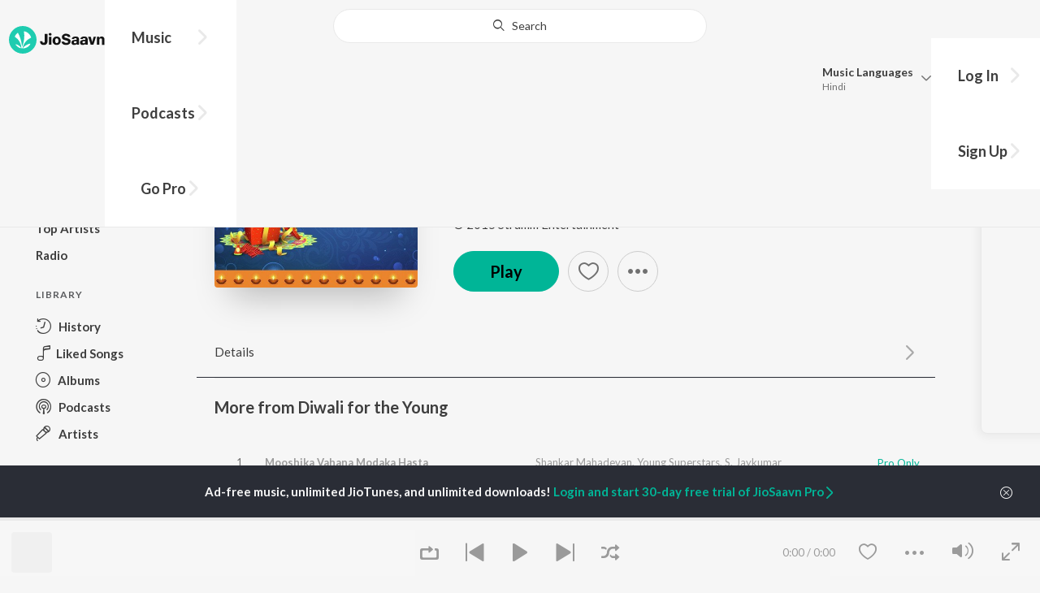

--- FILE ---
content_type: text/html; charset=utf-8
request_url: https://www.jiosaavn.com/song/ramaya-ram-bhadraya/Bw0oa0ZcWnc
body_size: 16945
content:

<!DOCTYPE html>
<!--[if IEMobile 7 ]> <html dir="ltr" lang="en-US"class="no-js iem7"> <![endif]-->
<!--[if IE 9 ]>    <html dir="ltr" lang="en-US" class="no-js ie9"> <![endif]-->
<!--[if (gte IE 9)|(gt IEMobile 7)|!(IEMobile)|!(IE)]><!-->
<html dir="ltr" lang="en-US" class="no-js">
<!--<![endif]-->
<head>
        
    <base href="/">
    <meta charset="utf-8">
    <meta name="viewport" content="width=device-width, initial-scale=1">
    <link rel="icon" href="https://staticweb6.jiosaavn.com/web6/jioindw/dist/1768542250/_i/favicon.ico" />
    <meta http-equiv="X-UA-Compatible" content="IE=edge" />
    <title>Ramaya Ram Bhadraya - Song Download from Diwali for the Young @ JioSaavn</title>
<meta name="description" content="Ramaya Ram Bhadraya song by P. Unnikrishnan, Young Superstars, S. Jaykumar now on JioSaavn. Hindi music album Diwali For The Young. Download song or listen online free, only on JioSaavn."/>
<meta name="keywords" content="Listen to Ramaya Ram Bhadraya Song Online, Ramaya Ram Bhadraya Song MP3 by P. Unnikrishnan and Young Superstars, Download Ramaya Ram Bhadraya Song from Diwali For The Young, Stream Bollywood Music Online, Hindi Music Download"/>
<link rel="canonical" href="https://www.jiosaavn.com/song/ramaya-ram-bhadraya/Bw0oa0ZcWnc" />
<meta property="og:type" content="music.song"/>
<meta property="og:image" content="https://c.saavncdn.com/658/Diwali-for-the-Young-Hindi-2015-500x500.jpg"/>
<meta property="og:image:height" content="500"/>
<meta property="og:image:width" content="500"/>
<meta property="og:title" content="Ramaya Ram Bhadraya (Full Song) - P. Unnikrishnan, Young Superstars, S. Jaykumar - Download or Listen Free - JioSaavn"/>
<meta property="og:description" content="Listen to Ramaya Ram Bhadraya on the Hindi music album Diwali for the Young by P. Unnikrishnan, Young Superstars, S. Jaykumar, only on JioSaavn. Play online or download to listen offline free - in HD audio, only on JioSaavn."/>
<meta property="og:url" content="https://www.jiosaavn.com/song/ramaya-ram-bhadraya/Bw0oa0ZcWnc"/>
<meta property="og:audio" content="https://www.jiosaavn.com/song/ramaya-ram-bhadraya/Bw0oa0ZcWnc"/>
<meta property="og:audio:type" content="audio/vnd.facebook.bridge"/>
<meta property="music:duration" content="327"/>
<meta property="music:album" content="https://www.jiosaavn.com/album/diwali-for-the-young/ElH1IVWDRWY_"/>
<meta property="music:musician" content="https://www.jiosaavn.com/artist/s.-jaykumar-songs/"/>
<meta property="music:musician" content="https://www.jiosaavn.com/artist/p.-unnikrishnan-songs/"/>
<meta property="music:musician" content="https://www.jiosaavn.com/artist/young-superstars-songs/"/>
<meta property="music:musician" content="https://www.jiosaavn.com/artist/-songs/"/>
<meta property="music:release_date" content="2015-10-23"/>
<meta property="twitter:title" content="Ramaya Ram Bhadraya (Full Song) - P. Unnikrishnan, Young Superstars, S. Jaykumar - Download or Listen Free - JioSaavn"/>
<meta property="twitter:description" content="Listen to Ramaya Ram Bhadraya on the Hindi music album Diwali for the Young by P. Unnikrishnan, Young Superstars, S. Jaykumar, only on JioSaavn. Play online or download to listen offline free - in HD audio, only on JioSaavn."/>
<meta property="twitter:url" content="https://www.jiosaavn.com/song/ramaya-ram-bhadraya/Bw0oa0ZcWnc"/>
<meta property="twitter:site" content="@jiosaavn"/>
<meta property="twitter:card" content="summary"/>
<meta property="twitter:image" content="https://c.saavncdn.com/658/Diwali-for-the-Young-Hindi-2015-150x150.jpg"/>
<meta property="twitter:app:name:googleplay" content="JioSaavn Music & Radio"/>
<meta property="twitter:app:id:googleplay" content="com.jio.media.jiobeats"/>
<meta property="twitter:app:url:googleplay" content="saavn://view/song"/>
<meta property="twitter:app:name:iphone" content="JioSaavn"/>
<meta property="twitter:app:id:iphone" content="441813332"/>
<meta property="twitter:app:url:iphone" content="saavn://view/song"/>
<meta property="twitter:app:name:ipad" content="JioSaavn"/>
<meta property="twitter:app:id:ipad" content="441813332"/>
<meta property="twitter:app:url:ipad" content="saavn://view/song"/>
<meta property="al:android:url" content="https://www.jiosaavn.com/song/ramaya-ram-bhadraya/Bw0oa0ZcWnc"/>
<meta property="al:android:package" content="com.jio.media.jiobeats"/>
<meta property="al:android:app_name" content="JioSaavn Music & Radio"/>
<meta property="al:ios:url" content="saavn://view/song"/>
<meta property="al:ios:app_store_id" content="441813332"/>
<meta property="al:ios:app_name" content="JioSaavn"/>
<meta property="og:site_name" content="JioSaavn"/>
<meta property="fb:app_id" content="126986924002057"/>

    <script>(function (h) { h.className = h.className.replace('no-js', 'js') })(document.documentElement)</script>

    <!--[if IE ]>
    <script src="https://cdnjs.cloudflare.com/ajax/libs/html5shiv/3.7.3/html5shiv.min.js"></script>
    <![endif]-->

    <link rel="preconnect" href="https://fonts.googleapis.com">
    <link rel="preconnect" href="https://fonts.gstatic.com" crossorigin>
    <link href="https://fonts.googleapis.com/css2?family=Lato:ital,wght@0,400;0,700;1,400;1,700&display=swap" rel="stylesheet">
    <link rel="preconnect" href="https://staticfe.saavn.com">
    <link rel="preconnect" href="https://c.saavncdn.com">
    
    <script src="https://staticweb6.jiosaavn.com/web6/player/plyr.js"></script>
    
    <link rel="preload" as="image" href="https://c.saavncdn.com/658/Diwali-for-the-Young-Hindi-2015-500x500.jpg">
    
    <link data-chunk="app" rel="stylesheet" href="https://staticweb6.jiosaavn.com/web6/jioindw/dist/1768542250/_c/bundle.css">
    
    <link data-chunk="app" rel="preload" as="style" href="https://staticweb6.jiosaavn.com/web6/jioindw/dist/1768542250/_c/bundle.css">
<link data-chunk="app" rel="preload" as="script" href="https://staticweb6.jiosaavn.com/web6/jioindw/dist/1768542250/_s/runtime.b86c4f816dc8fe041479.js">
<link data-chunk="app" rel="preload" as="script" href="https://staticweb6.jiosaavn.com/web6/jioindw/dist/1768542250/_s/vendors-cdd60c62.781acc58e8aa44521495.js">
<link data-chunk="app" rel="preload" as="script" href="https://staticweb6.jiosaavn.com/web6/jioindw/dist/1768542250/_s/vendors-5e25e51c.1a4910dd80091db3a838.js">
<link data-chunk="app" rel="preload" as="script" href="https://staticweb6.jiosaavn.com/web6/jioindw/dist/1768542250/_s/vendors-5cd3da8b.ab931625ef12165d6150.js">
<link data-chunk="app" rel="preload" as="script" href="https://staticweb6.jiosaavn.com/web6/jioindw/dist/1768542250/_s/vendors-b7967bb5.217ba62f260f89cbcc13.js">
<link data-chunk="app" rel="preload" as="script" href="https://staticweb6.jiosaavn.com/web6/jioindw/dist/1768542250/_s/vendors-d61df701.44058479f55849ff57f2.js">
<link data-chunk="app" rel="preload" as="script" href="https://staticweb6.jiosaavn.com/web6/jioindw/dist/1768542250/_s/vendors-d2eb5610.45e891ee10a47427962c.js">
<link data-chunk="app" rel="preload" as="script" href="https://staticweb6.jiosaavn.com/web6/jioindw/dist/1768542250/_s/vendors-1fbb1e85.d8c52d069497b95a5d8b.js">
<link data-chunk="app" rel="preload" as="script" href="https://staticweb6.jiosaavn.com/web6/jioindw/dist/1768542250/_s/vendors-536eaa00.908c10617359dacb3d03.js">
<link data-chunk="app" rel="preload" as="script" href="https://staticweb6.jiosaavn.com/web6/jioindw/dist/1768542250/_s/vendors-bb3d84b5.3db27a72e17aba5b67b4.js">
<link data-chunk="app" rel="preload" as="script" href="https://staticweb6.jiosaavn.com/web6/jioindw/dist/1768542250/_s/vendors-fdcadffb.deeb73d69f783ba9c815.js">
<link data-chunk="app" rel="preload" as="script" href="https://staticweb6.jiosaavn.com/web6/jioindw/dist/1768542250/_s/vendors-efdee510.417015400288558fa999.js">
<link data-chunk="app" rel="preload" as="script" href="https://staticweb6.jiosaavn.com/web6/jioindw/dist/1768542250/_s/vendors-9db5d9a1.114b3cb67f44fd565e5f.js">
<link data-chunk="app" rel="preload" as="script" href="https://staticweb6.jiosaavn.com/web6/jioindw/dist/1768542250/_s/vendors-f82e0cd2.d7a46f8e81390f40df89.js">
<link data-chunk="app" rel="preload" as="script" href="https://staticweb6.jiosaavn.com/web6/jioindw/dist/1768542250/_s/vendors-2518c84c.c5ffa594bbcc9943b86d.js">
<link data-chunk="app" rel="preload" as="script" href="https://staticweb6.jiosaavn.com/web6/jioindw/dist/1768542250/_s/vendors-acd1cad9.4a75e8642572f20c67e1.js">
<link data-chunk="app" rel="preload" as="script" href="https://staticweb6.jiosaavn.com/web6/jioindw/dist/1768542250/_s/vendors-1cdde194.44d29ecb3b6efbe8a7b5.js">
<link data-chunk="app" rel="preload" as="script" href="https://staticweb6.jiosaavn.com/web6/jioindw/dist/1768542250/_s/vendors-3025e59b.91280c74bb366251b005.js">
<link data-chunk="app" rel="preload" as="script" href="https://staticweb6.jiosaavn.com/web6/jioindw/dist/1768542250/_s/vendors-0bc0478e.8658b7545d15c296091b.js">
<link data-chunk="app" rel="preload" as="script" href="https://staticweb6.jiosaavn.com/web6/jioindw/dist/1768542250/_s/vendors-d96105ec.df681e471f7fe8fc2c01.js">
<link data-chunk="app" rel="preload" as="script" href="https://staticweb6.jiosaavn.com/web6/jioindw/dist/1768542250/_s/vendors-cb98e9ec.74f15224e93edbd1ac0e.js">
<link data-chunk="app" rel="preload" as="script" href="https://staticweb6.jiosaavn.com/web6/jioindw/dist/1768542250/_s/vendors-79baf4e4.dde57fe1f91770fd628f.js">
<link data-chunk="app" rel="preload" as="script" href="https://staticweb6.jiosaavn.com/web6/jioindw/dist/1768542250/_s/vendors-a311eb04.c220ba4d12dd6d0c36ab.js">
<link data-chunk="app" rel="preload" as="script" href="https://staticweb6.jiosaavn.com/web6/jioindw/dist/1768542250/_s/vendors-e5bca7e4.e506f84d3d0c324d0eb2.js">
<link data-chunk="app" rel="preload" as="script" href="https://staticweb6.jiosaavn.com/web6/jioindw/dist/1768542250/_s/vendors-f501a089.2239ce8b3ca4667ff767.js">
<link data-chunk="app" rel="preload" as="script" href="https://staticweb6.jiosaavn.com/web6/jioindw/dist/1768542250/_s/vendors-27545368.6f5611052bde83e8715f.js">
<link data-chunk="app" rel="preload" as="script" href="https://staticweb6.jiosaavn.com/web6/jioindw/dist/1768542250/_s/vendors-229eafb5.e9300ec09916fcb2ff27.js">
<link data-chunk="app" rel="preload" as="script" href="https://staticweb6.jiosaavn.com/web6/jioindw/dist/1768542250/_s/app-43dd7041.097fff9780ceea5c2333.js">
<link data-chunk="app" rel="preload" as="script" href="https://staticweb6.jiosaavn.com/web6/jioindw/dist/1768542250/_s/app-31743c5a.76988f5c75513df116a6.js">
<link data-chunk="app" rel="preload" as="script" href="https://staticweb6.jiosaavn.com/web6/jioindw/dist/1768542250/_s/app-9773254c.82945d3c04a5cf7168f2.js">
<link data-chunk="app" rel="preload" as="script" href="https://staticweb6.jiosaavn.com/web6/jioindw/dist/1768542250/_s/app-1eed6d50.07dc1d8d7c1e3d604d94.js">
<link data-chunk="app" rel="preload" as="script" href="https://staticweb6.jiosaavn.com/web6/jioindw/dist/1768542250/_s/app-e25beaaa.2fedb291fda07c4c2851.js">
<link data-chunk="app" rel="preload" as="script" href="https://staticweb6.jiosaavn.com/web6/jioindw/dist/1768542250/_s/app-82286aa4.fdd898ec77e2d2c380ef.js">
<link data-chunk="app" rel="preload" as="script" href="https://staticweb6.jiosaavn.com/web6/jioindw/dist/1768542250/_s/app-8e95763e.e3cbd72ac4777fd02a2d.js">
<link data-chunk="app" rel="preload" as="script" href="https://staticweb6.jiosaavn.com/web6/jioindw/dist/1768542250/_s/app-6efaf94a.f672b30163ee180ddaf0.js">
<link data-chunk="app" rel="preload" as="script" href="https://staticweb6.jiosaavn.com/web6/jioindw/dist/1768542250/_s/app-d8690f4d.675461303b9fcefed704.js">
<link data-chunk="app" rel="preload" as="script" href="https://staticweb6.jiosaavn.com/web6/jioindw/dist/1768542250/_s/app-487599bc.441178ec4333fa286956.js">
<link data-chunk="app" rel="preload" as="script" href="https://staticweb6.jiosaavn.com/web6/jioindw/dist/1768542250/_s/app-f2457869.a63c5fe8dc7f37f03a20.js">
<link data-chunk="app" rel="preload" as="script" href="https://staticweb6.jiosaavn.com/web6/jioindw/dist/1768542250/_s/app-41528149.2283a4c427e0b04660fc.js">
<link data-chunk="app" rel="preload" as="script" href="https://staticweb6.jiosaavn.com/web6/jioindw/dist/1768542250/_s/app-7694909f.80f3ba2b231ef384e5d9.js">
<link data-chunk="app" rel="preload" as="script" href="https://staticweb6.jiosaavn.com/web6/jioindw/dist/1768542250/_s/app-9fd2c25d.120746ecd4c9eabfa337.js">
<link data-chunk="Song-components-container-Song" rel="preload" as="script" href="https://staticweb6.jiosaavn.com/web6/jioindw/dist/1768542250/_s/5665.539c75812308eebe821c.js">
<link data-chunk="Song-components-container-Song" rel="preload" as="script" href="https://staticweb6.jiosaavn.com/web6/jioindw/dist/1768542250/_s/2996.11d8f863dc6b87bf1380.js">
<link data-chunk="Song-components-container-Song" rel="preload" as="script" href="https://staticweb6.jiosaavn.com/web6/jioindw/dist/1768542250/_s/Song-components-container-Song.318abaeed5b68e6d37ed.js">
    
    
    <script async src="https://www.googletagmanager.com/gtag/js?id=G-0S33EMSFSM">
    </script>
    <script>
        window.dataLayer = window.dataLayer || [];
        function gtag(){dataLayer.push(arguments);}
        gtag('js', new Date());
        gtag('set', {'user_logged_in_status' : 'false'});
        gtag('set', {'page_view' : '' });
        gtag('config', 'G-0S33EMSFSM');
    </script>
    

    
</head>
<body>
    <div id="root"><div><div><div class="c-ad"><div class="c-ad__unit"><div id="daast_desktop_config"></div></div></div></div><div><div class="c-ad"><div class="c-ad__unit"><div id="audio_desktop_config"></div></div></div></div><div><div class="c-ad"><div class="c-ad__unit"><div id="audio_desktop"></div></div></div></div></div><div id="sr-toast-announcer-global" role="status" aria-live="polite" aria-atomic="true" class="sr-only"></div><div class="song banner"><header class="c-header u-clearfix c-header-bg" role="banner"><div class="o-layout o-layout--middle"><div class="o-layout__item u-1/2@lg u-align-left@sm"><a id="logo" tabindex="0" class="c-logo" href="/"><svg role="img" aria-label="JioSaavn Home" version="1.1" xmlns="http://www.w3.org/2000/svg" xmlns:xlink="http://www.w3.org/1999/xlink" viewBox="0 0 111 32" xml:space="preserve"><path fill="#1ECCB0" d="M0,16c0,8.8,7.2,16,16,16c8.8,0,16-7.2,16-16c0-8.8-7.2-16-16-16C7.2,0,0,7.2,0,16z"></path><path fill="#FFFFFF" d="M13.8,25.1c-0.6-1-1.4-1.9-2.4-2.5s-2-1.1-3.2-1.4H8.2c-0.1,0-0.2,0-0.3,0.1c-0.1,0.1-0.1,0.2-0.1,0.3c0,0.1,0,0.2,0.1,0.2c1.3,1.9,3.3,3.3,5.5,3.9h0.1c0.1,0,0.1,0,0.2,0c0,0,0.1,0,0.1-0.1c0,0,0.1-0.1,0.1-0.1c0,0,0-0.1,0-0.2C13.9,25.2,13.9,25.1,13.8,25.1L13.8,25.1z"></path><path fill="#FFFFFF" d="M25.6,13.3c0,0,0-0.1,0-0.1c-0.5-1.8-1.5-3.4-2.9-4.6c-1.4-1.2-3-2.1-4.8-2.4h-0.1c-0.1,0-0.2,0-0.3,0.1c-0.1,0.1-0.1,0.2-0.1,0.3v0.1c0.9,5.5,0.3,11.1-1.7,16.3c0,0.1-0.1,0.1-0.1,0.2s-0.1,0.1-0.2,0.1c-0.1,0-0.1,0-0.2,0c0,0-0.1,0-0.1-0.1c0,0-0.1-0.1-0.1-0.1c0,0,0-0.1,0-0.2c0,0-0.1-0.7-0.1-1c-0.6-4.8-2-9.4-4.3-13.7c0-0.1-0.1-0.1-0.1-0.1c0,0-0.1-0.1-0.1-0.1s-0.1,0-0.2,0C10.1,8,10.1,8,10,8l0,0c-1.4,1.1-2.5,2.5-3.2,4.2c0,0.1,0,0.2,0,0.3c0,0.1,0.1,0.2,0.2,0.2c2.2,1.4,4,3.2,5.3,5.5c1.3,2.2,2,4.8,2.1,7.3c0,0.1,0,0.2,0.1,0.3c0.1,0.1,0.2,0.1,0.2,0.1c0.2,0,0.5,0.1,0.7,0.1c0.1,0,0.2,0,0.3-0.1c0.1-0.1,0.1-0.1,0.1-0.2c0.5-2.6,1.6-5.1,3.3-7.2c1.7-2.1,3.8-3.7,6.3-4.8c0.1,0,0.1-0.1,0.2-0.1C25.6,13.4,25.6,13.4,25.6,13.3z"></path><path fill="#FFFFFF" d="M24.7,20.9c0-0.1,0-0.2-0.1-0.3c-0.1-0.1-0.2-0.1-0.3-0.1h-0.1c-3.1,0.7-5.9,2.4-7.9,4.8c-0.1,0.1-0.1,0.2-0.1,0.3c0,0.1,0,0.2,0.1,0.3c0.1,0.1,0.2,0.1,0.3,0.1l0,0c1.6-0.1,3.2-0.6,4.6-1.4s2.6-2,3.4-3.4C24.7,21.1,24.7,21,24.7,20.9L24.7,20.9z"></path><path d="M40.3,22c-0.8,0-1.6-0.1-2.3-0.5c-0.6-0.3-1.1-0.8-1.5-1.4C36.2,19.4,36,18.7,36,18v-0.3h2.8c0,0.5,0.1,0.9,0.3,1.3c0.2,0.2,0.6,0.4,0.9,0.4s0.7,0,1-0.2c0.2-0.1,0.3-0.4,0.4-0.6c0.1-0.3,0.1-0.6,0.1-0.9V9.2h3.1v8.4c0.1,1.2-0.3,2.4-1.1,3.3c-0.4,0.4-1,0.7-1.5,0.9C41.4,21.9,40.9,22,40.3,22L40.3,22z"></path><path d="M47.7,11.1c-0.3,0-0.6-0.1-0.8-0.2c-0.2-0.1-0.4-0.3-0.6-0.5c-0.1-0.2-0.2-0.5-0.2-0.8c0-0.3,0.1-0.6,0.2-0.8c0.1-0.2,0.3-0.4,0.6-0.5c0.3-0.1,0.5-0.2,0.8-0.2c0.3,0,0.6,0.1,0.8,0.2c0.2,0.1,0.4,0.3,0.6,0.5c0.1,0.2,0.2,0.5,0.2,0.8c0,0.3-0.1,0.5-0.2,0.8c-0.1,0.2-0.3,0.4-0.6,0.5C48.3,11,48,11.1,47.7,11.1L47.7,11.1z M46.3,21.7v-9.3h2.8v9.3H46.3z"></path><path d="M55.3,22c-0.9,0-1.8-0.2-2.5-0.6c-0.7-0.4-1.3-1-1.7-1.7c-0.4-0.8-0.6-1.7-0.6-2.6c0-0.9,0.2-1.8,0.6-2.6c0.4-0.7,0.9-1.3,1.7-1.7c0.8-0.4,1.7-0.6,2.5-0.6c0.9,0,1.7,0.2,2.5,0.6c0.7,0.4,1.3,1,1.6,1.7c0.4,0.8,0.6,1.7,0.6,2.6c0,0.9-0.2,1.8-0.6,2.6c-0.4,0.7-1,1.3-1.7,1.7C57,21.8,56.1,22,55.3,22z M55.3,19.9c0.4,0,0.8-0.1,1.1-0.3c0.3-0.3,0.6-0.6,0.7-1c0.2-0.5,0.2-1,0.2-1.5c0-0.5-0.1-1-0.2-1.4c-0.1-0.4-0.3-0.7-0.6-1c-0.3-0.3-0.7-0.4-1.1-0.4c-0.4,0-0.7,0.1-1,0.3c-0.3,0.2-0.5,0.6-0.7,0.9c-0.2,0.5-0.2,1-0.2,1.5c0,0.5,0.1,1,0.2,1.5c0.1,0.4,0.3,0.7,0.7,1C54.5,19.7,54.9,19.8,55.3,19.9L55.3,19.9z"></path><path d="M66.3,22c-0.9,0-1.8-0.1-2.6-0.4c-0.8-0.3-1.5-0.7-2-1.3c-0.5-0.6-0.8-1.4-0.8-2.1V18H64c0,0.3,0.1,0.7,0.3,0.9c0.2,0.3,0.5,0.4,0.9,0.5c0.4,0.1,0.8,0.2,1.2,0.2c0.5,0,1.1-0.1,1.5-0.3c0.2-0.1,0.3-0.2,0.5-0.4c0.1-0.2,0.2-0.4,0.1-0.6c0-0.2-0.1-0.5-0.2-0.6c-0.2-0.2-0.4-0.4-0.6-0.5c-0.4-0.2-0.8-0.3-1.2-0.4l-2.3-0.6c-0.6-0.1-1.1-0.4-1.6-0.8c-0.4-0.3-0.8-0.7-1-1.1c-0.2-0.5-0.3-1-0.3-1.5c0-0.8,0.2-1.5,0.7-2.1c0.5-0.6,1.1-1,1.8-1.3C64.5,9,65.4,8.9,66.2,9c0.9,0,1.7,0.1,2.5,0.4c0.7,0.2,1.3,0.7,1.7,1.2c0.4,0.6,0.7,1.3,0.7,2h-3c0-0.2-0.1-0.4-0.2-0.6c-0.1-0.2-0.2-0.3-0.4-0.4c-0.5-0.2-1-0.4-1.5-0.3c-0.4,0-0.9,0.1-1.3,0.3c-0.2,0.1-0.3,0.2-0.4,0.3c-0.1,0.1-0.1,0.3-0.1,0.5c0,0.2,0,0.4,0.1,0.6c0.1,0.2,0.3,0.3,0.5,0.4c0.3,0.1,0.7,0.3,1,0.3l1.5,0.4c0.8,0.2,1.5,0.5,2.2,0.8c0.6,0.3,1,0.6,1.4,1.1c0.4,0.5,0.6,1.2,0.5,1.8c0,0.8-0.2,1.5-0.6,2.2c-0.5,0.6-1.1,1.1-1.8,1.4C68.2,21.8,67.2,22,66.3,22L66.3,22z"></path><path d="M75.6,22c-0.6,0-1.2-0.1-1.7-0.3c-0.5-0.2-0.9-0.6-1.1-1c-0.3-0.5-0.4-1-0.4-1.6c0-0.5,0.1-0.9,0.3-1.3c0.2-0.4,0.5-0.7,0.9-1c1.1-0.6,2.3-0.8,3.4-0.7h1.4v-0.3c0-0.3,0-0.7-0.1-1c-0.1-0.2-0.3-0.4-0.5-0.6c-0.3-0.1-0.6-0.2-0.8-0.2c-0.4,0-0.8,0.1-1.1,0.3c-0.1,0.1-0.2,0.2-0.3,0.3c-0.1,0.1-0.1,0.3-0.1,0.4h-2.7c0-0.6,0.2-1.1,0.6-1.5c0.4-0.5,0.9-0.8,1.5-1c0.7-0.2,1.5-0.3,2.3-0.3c0.8,0,1.6,0.1,2.3,0.4c0.6,0.2,1,0.7,1.3,1.2c0.3,0.7,0.5,1.4,0.4,2.1v5.8h-2.5l-0.1-1.1c-0.3,0.4-0.6,0.8-1.1,1C76.9,21.8,76.2,22,75.6,22L75.6,22z M76.6,20c0.3,0,0.7-0.1,1-0.2c0.3-0.1,0.5-0.4,0.6-0.6c0.2-0.3,0.2-0.7,0.2-1v-0.6h-1c-0.4,0-0.8,0-1.2,0.1c-0.3,0.1-0.5,0.2-0.7,0.4c-0.1,0.1-0.2,0.2-0.2,0.3c0,0.1-0.1,0.3-0.1,0.4c0,0.2,0,0.3,0.1,0.5c0.1,0.2,0.2,0.3,0.3,0.4C75.9,19.9,76.2,20,76.6,20L76.6,20z"></path><path d="M85.5,22c-0.6,0-1.2-0.1-1.7-0.3c-0.5-0.2-0.9-0.6-1.1-1c-0.3-0.5-0.4-1-0.4-1.6c0-0.5,0.1-0.9,0.3-1.3c0.2-0.4,0.5-0.7,0.9-1c1.1-0.6,2.3-0.8,3.5-0.8h1.4v-0.3c0-0.3,0-0.7-0.1-1c-0.1-0.2-0.3-0.4-0.5-0.5c-0.3-0.1-0.6-0.2-0.8-0.2c-0.4,0-0.8,0.1-1.1,0.3c-0.1,0.1-0.2,0.2-0.3,0.3c-0.1,0.1-0.1,0.3-0.1,0.4h-2.7c0-0.6,0.2-1.1,0.6-1.5c0.4-0.5,0.9-0.8,1.5-1c0.7-0.2,1.5-0.3,2.3-0.3c0.8,0,1.6,0.1,2.3,0.4c0.6,0.2,1,0.7,1.3,1.2c0.3,0.7,0.5,1.4,0.4,2.1v5.8h-2.6l-0.1-1.1c-0.3,0.4-0.6,0.8-1.1,1C86.8,21.8,86.1,22,85.5,22L85.5,22z M86.5,20c0.3,0,0.7-0.1,1-0.2c0.3-0.1,0.5-0.4,0.6-0.6c0.2-0.3,0.2-0.7,0.2-1v-0.6h-1c-0.4,0-0.8,0-1.2,0.1c-0.3,0.1-0.5,0.2-0.7,0.4c-0.1,0.1-0.2,0.2-0.2,0.3s-0.1,0.3-0.1,0.4c0,0.2,0,0.3,0.1,0.5c0.1,0.2,0.2,0.3,0.3,0.4C85.8,19.9,86.1,20,86.5,20L86.5,20z"></path><path d="M94.7,21.7l-3-9.3h3l1.7,6.2l1.7-6.2h2.7l-3,9.3H94.7z"></path><path d="M101.8,21.7v-9.3h2.7v1.3c0.3-0.5,0.7-0.9,1.2-1.1c0.5-0.3,1-0.4,1.6-0.4c0.6,0,1.2,0.1,1.8,0.4c0.5,0.3,0.9,0.7,1.1,1.2c0.3,0.6,0.4,1.3,0.4,2v6h-2.8v-5.2c0-0.6-0.1-1.2-0.4-1.7c-0.1-0.2-0.3-0.3-0.5-0.4c-0.2-0.1-0.4-0.1-0.6-0.1c-0.2,0-0.5,0-0.7,0.1c-0.2,0.1-0.4,0.2-0.6,0.4c-0.3,0.5-0.5,1.1-0.4,1.7v5.1H101.8z"></path></svg></a><nav class="c-nav c-nav--primary u-visible-visually@lg c-main-menu"><ul class="c-nav__list"><li class="c-nav__item"><a id="browse" tabindex="0" role="button" aria-controls="menuContent" aria-expanded="false" aria-haspopup="true" class="c-nav__link" href="/">Music</a><div id="menuContent" class="c-nav__item-content"><div class="o-box o-box--large@lg u-align-left"><h2 class="u-h3@sm u-h3" tabindex="0" role="heading" aria-level="2">What&#x27;s Hot on JioSaavn</h2><hr class="o-rule u-color-js-white-alt u-margin-bottom@sm"/><div class="o-layout"><div class="o-layout__item u-1/3@lg u-margin-bottom@sm u-margin-bottom-none@lg"><h3 id="new-releases-heading" class="u-subhead u-subhead--secondary u-margin-bottom-small@sm" tabindex="0" role="heading" aria-level="3">New Releases</h3><ul class="o-list-block u-centi" aria-labelledby="new-releases-heading"><li class="o-list__item"><a tabindex="0" class="u-block u-padding-vertical-tiny@sm" href="/song/hum-to-tere-hi-liye-the-from-o-romeo/HSM6cxB9Qh4">Hum To Tere Hi Liye The (From &quot;O&#x27; Romeo&quot;)</a></li><li class="o-list__item"><a tabindex="0" class="u-block u-padding-vertical-tiny@sm" href="/album/border-2-original-motion-picture-soundtrack/E-Yed-gKkHo_">BORDER 2 (Original Motion Picture Soundtrack)</a></li><li class="o-list__item"><a tabindex="0" class="u-block u-padding-vertical-tiny@sm" href="/song/babbar-sherni-from-mardaani-3/NkVeWDVZbXA">Babbar Sherni (From &quot;Mardaani 3&quot;)</a></li><li class="o-list__item"><a tabindex="0" class="u-block u-padding-vertical-tiny@sm" href="/album/happy-patel-khatarnak-jasoos/uixA1zWiQd4_">Happy Patel - Khatarnak Jasoos</a></li><li class="o-list__item"><a tabindex="0" class="u-block u-padding-vertical-tiny@sm" href="/album/dhurandhar/ft4MGKjYem0_">Dhurandhar</a></li><li class="o-list__item"><a tabindex="0" class="u-block u-padding-vertical-tiny@sm" href="/song/chaap-tilak-laikey-laikaa-from-laikey-laikaa/MjxGATd3Q10">Chaap Tilak - Laikey Laikaa (From &quot;Laikey Laikaa&quot;)</a></li><li class="o-list__item"><a tabindex="0" class="u-block u-padding-vertical-tiny@sm" href="/song/inqalabi-ziddi-from-gandhi-talks/HwkPSzB0fVI">Inqalabi Ziddi (From &quot;Gandhi Talks&quot;)</a></li><li class="o-list__item"><a tabindex="0" class="u-block u-padding-vertical-tiny@sm" href="/song/nache-nache-from-the-rajasaab-hindi/NSlcZQ1IdnE">Nache Nache (From &quot;The RajaSaab&quot;) (Hindi)</a></li><li class="o-list__item"><a tabindex="0" class="u-block u-padding-vertical-tiny@sm" href="/song/fame-us-from-tu-yaa-main/ABBceTBXVVI">Fame Us (From &quot;Tu Yaa Main&quot;)</a></li><li class="o-list__item"><a tabindex="0" class="u-block u-padding-vertical-tiny@sm" href="/album/ikkis/UQv9J28CrWY_">Ikkis</a></li></ul></div><div class="o-layout__item u-1/3@lg u-margin-bottom@sm u-margin-bottom-none@lg"><h3 id="top-playlist-heading" class="u-subhead u-subhead--secondary u-margin-bottom-small@sm" tabindex="0" role="heading" aria-level="3">Top Playlists</h3><ul class="o-list-block u-centi" aria-labelledby="top-playlist-heading"><li class="o-list__item"><a tabindex="0" class="u-block u-padding-vertical-tiny@sm" href="/featured/surprise-me/1ZOczFTRyFw_">Surprise Me</a></li><li class="o-list__item"><a tabindex="0" class="u-block u-padding-vertical-tiny@sm" href="/featured/chartbusters-2016-hindi/4hAmYnRcTS4_">Chartbusters 2016 - Hindi</a></li><li class="o-list__item"><a tabindex="0" class="u-block u-padding-vertical-tiny@sm" href="/featured/dumdaar-hits/8MT-LQlP35c_">Dumdaar Hits</a></li><li class="o-list__item"><a tabindex="0" class="u-block u-padding-vertical-tiny@sm" href="/featured/best-of-romance-hindi/SBKnUgjNeMIwkg5tVhI3fw__">Best Of Romance - Hindi</a></li><li class="o-list__item"><a tabindex="0" class="u-block u-padding-vertical-tiny@sm" href="/featured/lets-play-arijit-singh-hindi/Iz0pi7nkjUE_">Let&#x27;s Play - Arijit Singh - Hindi</a></li><li class="o-list__item"><a tabindex="0" class="u-block u-padding-vertical-tiny@sm" href="/featured/jhakaas-remakes/7e2LtwVBX6JFo9wdEAzFBA__">Jhakaas Remakes</a></li><li class="o-list__item"><a tabindex="0" class="u-block u-padding-vertical-tiny@sm" href="/featured/hindi-hit-songs/ZodsPn39CSjwxP8tCU-flw__">Hindi Hit Songs</a></li><li class="o-list__item"><a tabindex="0" class="u-block u-padding-vertical-tiny@sm" href="/featured/best-of-retro/IFTYFbu2anRuOxiEGmm6lQ__">Best Of Retro</a></li><li class="o-list__item"><a tabindex="0" class="u-block u-padding-vertical-tiny@sm" href="/featured/best-of-indipop-hindi/xHa-oM3ldXAwkg5tVhI3fw__">Best Of Indipop - Hindi</a></li><li class="o-list__item"><a tabindex="0" class="u-block u-padding-vertical-tiny@sm" href="/featured/chill-maaro-lo-fi-mix/mAA3xzx2Asqm0KYf4sgO,Q__">Chill Maaro: Lo-Fi Mix</a></li></ul></div><div class="o-layout__item u-1/3@lg"><h3 id="top-artists-heading" class="u-subhead u-subhead--secondary u-margin-bottom-small@sm" tabindex="0" role="heading" aria-level="3">Top Artists</h3><ul class="o-list-block u-centi" aria-labelledby="top-artists-heading"><li class="o-list__item"><a tabindex="0" class="u-block u-padding-vertical-tiny@sm" href="/artist/shah-rukh-khan-songs/tkXMVGTn-A0_">Shah Rukh Khan</a></li><li class="o-list__item"><a tabindex="0" class="u-block u-padding-vertical-tiny@sm" href="/artist/akshay-kumar-songs/ZZntYtxiAAM_">Akshay Kumar</a></li><li class="o-list__item"><a tabindex="0" class="u-block u-padding-vertical-tiny@sm" href="/artist/anupam-kher-songs/2ju,RkjV688_">Anupam Kher</a></li><li class="o-list__item"><a tabindex="0" class="u-block u-padding-vertical-tiny@sm" href="/artist/udit-narayan-songs/kLtmb7Vh8Rs_">Udit Narayan</a></li><li class="o-list__item"><a tabindex="0" class="u-block u-padding-vertical-tiny@sm" href="/artist/arijit-singh-songs/LlRWpHzy3Hk_">Arijit Singh</a></li><li class="o-list__item"><a tabindex="0" class="u-block u-padding-vertical-tiny@sm" href="/artist/lata-mangeshkar-songs/FCtl69DObYg_">Lata Mangeshkar</a></li><li class="o-list__item"><a tabindex="0" class="u-block u-padding-vertical-tiny@sm" href="/artist/pritam-songs/OaFg9HPZgq8_">Pritam</a></li><li class="o-list__item"><a tabindex="0" class="u-block u-padding-vertical-tiny@sm" href="/artist/rajesh-khanna-songs/qjB1i35xlqk_">Rajesh Khanna</a></li><li class="o-list__item"><a tabindex="0" class="u-block u-padding-vertical-tiny@sm" href="/artist/emraan-hashmi-songs/M4ByRDEAbdI_">Emraan Hashmi</a></li><li class="o-list__item"><a tabindex="0" class="u-block u-padding-vertical-tiny@sm" href="/artist/kishore-kumar-songs/yMoPyl3ZzyY_">Kishore Kumar</a></li></ul></div></div></div></div></li><li class="c-nav__item"><a id="podcasts" tabindex="0" class="c-nav__link" href="/original-podcasts">Podcasts</a></li></ul></nav></div><aside id="search" class="c-search" aria-hidden="true" role="search"><div class="rbt" style="outline:none;position:relative" tabindex="-1"><div style="display:flex;flex:1;height:100%;position:relative"><input autoComplete="off" placeholder="" type="text" aria-label="Search" aria-controls="site-search" aria-autocomplete="both" aria-expanded="true" aria-haspopup="listbox" aria-owns="site-search" role="combobox" class="rbt-input-main form-control rbt-input" value=""/><input aria-hidden="true" class="rbt-input-hint" readonly="" style="background-color:transparent;border-color:transparent;box-shadow:none;color:rgba(0, 0, 0, 0.54);left:0;pointer-events:none;position:absolute;top:0;width:100%" tabindex="-1" value=""/></div><div id="site-search" aria-label="menu-options" class="rbt-menu dropdown-menu show" role="listbox" style="position:absolute;left:0;top:0;display:block;max-height:300px;overflow:auto"><a role="option" class="dropdown-item disabled" href="#"></a></div></div><div class="c-search__list"><div class="o-layout o-layout--large@lg"></div></div><span class="c-search__label"><i class="c-search__icon o-icon-search"></i> Search</span><span class="c-search__reset" tabindex="0"><span class="u-color-js-green u-hidden@lg"><i class="o-icon-close-fill o-icon--large"></i></span><strong class="u-visible@lg u-color-js-navy-alt" role="button" aria-label="Clear">Clear</strong></span><span class="c-search__close" tabindex="0" role="button" aria-label="Close"><i class="o-icon-close-fill o-icon--btn"></i></span></aside></div></header><button role="button" class="c-btn c-btn--primary c-btn--skip">Skip to Player</button><aside class="c-aside c-aside--fixed"><h3 class="u-subhead u-margin-bottom-small@sm">Browse</h3><nav><ul id="sidebar_library" class="o-list-block u-margin-bottom@sm"><li><a tabindex="0" class="o-list-block__item u-color-js-gray u-padding-vertical-tiny@sm" href="/new-releases"><strong>New Releases</strong></a></li><li><a tabindex="0" class="o-list-block__item u-color-js-gray u-padding-vertical-tiny@sm" href="/charts"><strong>Top Charts</strong></a></li><li><a tabindex="0" class="o-list-block__item u-color-js-gray u-padding-vertical-tiny@sm" href="/featured-playlists"><strong>Top Playlists</strong></a></li><li><a tabindex="0" class="o-list-block__item u-color-js-gray u-padding-vertical-tiny@sm" href="/original-podcasts"><strong>Podcasts</strong></a></li><li><a tabindex="0" class="o-list-block__item u-color-js-gray u-padding-vertical-tiny@sm" href="/top-artists"><strong>Top Artists</strong></a></li><li><a tabindex="0" class="o-list-block__item u-color-js-gray u-padding-vertical-tiny@sm" href="/radio"><strong>Radio</strong></a></li></ul></nav><h3 class="u-subhead u-margin-bottom-small@sm"> Library</h3><nav><ul id="sidebar_library_loggedOut" class="o-list-block u-margin-bottom@sm"><li><span class="o-list-block__item u-color-js-gray u-padding-vertical-tiny@sm c-btn-modal" tabindex="0" aria-label="" role="button" aria-haspopup="false"><strong><i aria-hidden="true" class="o-icon-history o-icon--large u-margin-right-tiny@sm"></i> History</strong></span></li><li><span class="o-list-block__item u-color-js-gray u-padding-vertical-tiny@sm c-btn-modal" tabindex="0" aria-label="" role="button" aria-haspopup="false"><strong><i aria-hidden="true" class="o-icon-song o-icon--large u-margin-right-tiny@sm"></i>Liked Songs</strong></span></li><li><span class="o-list-block__item u-color-js-gray u-padding-vertical-tiny@sm c-btn-modal" tabindex="0" aria-label="" role="button" aria-haspopup="false"><strong><i aria-hidden="true" class="o-icon-album o-icon--large u-margin-right-tiny@sm"></i> Albums</strong></span></li><li><span class="o-list-block__item u-color-js-gray u-padding-vertical-tiny@sm c-btn-modal" tabindex="0" aria-label="" role="button" aria-haspopup="false"><strong><i aria-hidden="true" class="o-icon-show o-icon--large u-margin-right-tiny@sm"></i> Podcasts</strong></span></li><li><span class="o-list-block__item u-color-js-gray u-padding-vertical-tiny@sm c-btn-modal" tabindex="0" aria-label="" role="button" aria-haspopup="false"><strong><i aria-hidden="true" class="o-icon-artist o-icon--large u-margin-right-tiny@sm"></i> Artists</strong></span></li></ul></nav><div class="u-padding-vertical-tiny@sm"><span class="c-btn c-btn--primary c-btn--ghost c-btn--small c-btn--thick u-color-js-green-for-link c-btn-modal" tabindex="0" aria-label="New Playlist" role="button" aria-haspopup="true"><i class="o-icon-add" aria-hidden="true"></i> New Playlist</span></div></aside><div class="u-4/5-min-vh"><div class="o-wrapper o-wrapper--main"><main class="c-content" role="main"><div><div class="c-ad c-ad--leaderboard"><div class="song_desktop_top c-ad__unit" style="min-width:468px;min-height:60px;display:inline"><div id="song_desktop_top"></div></div></div></div><div><div class="o-flag o-flag--cover o-flag--column o-flag--large@lg o-flag--reset@lg u-margin-bottom-large@sm"><div class="o-flag__img u-shadow"><img id="songHeaderImage" src="https://c.saavncdn.com/658/Diwali-for-the-Young-Hindi-2015-500x500.jpg" alt="Ramaya Ram Bhadraya" width="250" height="250"/></div><div class="o-flag__body"><h1 class="u-h2 u-margin-bottom-tiny@sm">Ramaya Ram Bhadraya</h1><p class="u-color-js-gray u-ellipsis@lg u-margin-bottom-tiny@sm"><a tabindex="0" class="" href="/album/diwali-for-the-young/ElH1IVWDRWY_"> <!-- -->Diwali for the Young<!-- --> </a> by <span role="list"><span role="listitem"><a tabindex="0" class="" href="/artist/p.-unnikrishnan-songs/uxOVQWd0,QM_">P. Unnikrishnan</a></span>, <span role="listitem"><a tabindex="0" class="" href="/artist/young-superstars-songs/a5dM39bMdw4_">Young Superstars</a></span>, <span role="listitem"><a tabindex="0" class="" href="/artist/s.-jaykumar-songs/FioPuXh5mHM_">S. Jaykumar</a></span></span></p><p class="u-centi u-deci@lg u-color-js-gray u-ellipsis@lg u-margin-bottom-tiny@sm">Song<!-- -->  ·  <!-- -->99,285<!-- --> Play<!-- -->s<span class="u-visible-visually@lg">  ·  <!-- -->5:27<!-- -->  ·  <!-- -->Hindi</span></p><p class="u-color-js-gray u-ellipsis@lg u-visible@lg"><a tabindex="0" class="" href="/label/strumm-entertainment-albums/MxcESb9iLFU_">©  2015 Strumm Entertainment</a></p><ul class="o-layout o-layout--auto o-layout--small@sm"><li class="o-layout__item u-margin-bottom-none@sm"><a tabindex="0" role="button" class="c-btn c-btn--primary js-play-button" data-btn-icon="q">Play</a></li><li class="o-layout__item u-margin-bottom-none@sm"><span class="c-btn c-btn--tertiary c-btn--ghost c-btn--icon" aria-label="Add to Favourites button" role="button" tabindex="0" aria-pressed="false"><i class="o-icon--large u-pop-in o-icon-follow" aria-hidden="true"></i></span></li><li class="o-layout__item u-margin-bottom-none@sm u-visible-visually@lg"><span class="c-btn c-btn--tertiary c-btn--ghost c-btn--icon c-btn-overflow" aria-label="More Options" tabindex="0" role="button" aria-haspopup="true" aria-expanded="false"><i class="o-icon-ellipsis o-icon--large"></i></span></li></ul><span class="u-padding-small@sm u-hidden@lg u-page-options c-btn-overflow" aria-label="More Options" tabindex="-1" role="button" aria-haspopup="false" aria-expanded="false"><i class="o-icon-ellipsis o-icon--xlarge"></i></span></div></div><div class="u-angle"></div><nav class="c-nav c-nav--secondary"><div class="c-nav__list"><span class="c-nav__item u-hidden@lg"><span class="c-nav__link u-deci u-margin-bottom-none@sm c-btn-modal" data-menu-action="D" tabindex="0" aria-label="" role="button" aria-haspopup="false">Download</span></span><span class="c-nav__item"><a tabindex="0" aria-current="page" class="c-nav__link active" href="/song/ramaya-ram-bhadraya/Bw0oa0ZcWnc">Details</a></span></div></nav></div><div class="u-margin-top@sm" role="tabpanel"><section class="u-margin-bottom-large@sm"><header><h2 class="u-h4 u-action-header">More from Diwali for the Young</h2></header><p class="u-margin-top@sm u-align-center"><span class="c-spinner c-spinner--secondary u-margin-right-small@sm"></span> Loading</p></section><section class="u-margin-bottom@sm"><header><h2 class="u-h4">You Might Like</h2></header><div><p class="u-margin-top@sm u-align-center"><span class="c-spinner c-spinner--secondary u-margin-right-small@sm"></span> Loading</p></div></section><section class="u-margin-bottom@sm"><header><h2 class="u-h4">Currently Trending Songs</h2></header><div><p class="u-margin-top@sm u-align-center"><span class="c-spinner c-spinner--secondary u-margin-right-small@sm"></span> Loading</p></div></section><section class="u-margin-bottom@sm"><header><h2 class="u-h4">Top Songs By Same Artists</h2></header><div><p class="u-margin-top@sm u-align-center"><span class="c-spinner c-spinner--secondary u-margin-right-small@sm"></span> Loading</p></div></section><section class="u-margin-bottom@sm"><header><h2 class="u-h4">Top Songs By Same Actors</h2></header><div><p class="u-margin-top@sm u-align-center"><span class="c-spinner c-spinner--secondary u-margin-right-small@sm"></span> Loading</p></div></section><section class="u-margin-bottom@sm"><header><h2 class="u-h4">Artists</h2></header><div class="c-rotator"><div class="c-rotator__container"><div class="c-rotator__content"><ul class="o-layout"><li class="o-layout__item u-32@sm u-1/7@lg"><div class="c-drag" draggable="true"><article class="o-block o-block--action o-block--rounded o-block--small" role="presentation"><div class="o-block__img"><span class="o-block__action" tabindex="0" aria-label="Play S. Jaykumar" role="button"><i class="o-icon-play o-icon--large" aria-hidden="true"></i></span><a tabindex="0" class="o-block__link" href="/artist/s.-jaykumar-songs/FioPuXh5mHM_"><svg class="u-placeholder null" version="1.1" height="100%" width="100%" xmlns="http://www.w3.org/2000/svg" xmlns:xlink="http://www.w3.org/1999/xlink" viewBox="0 0 50 50" xml:space="preserve"><rect fill="#E9E9E9" width="50" height="50"></rect></svg></a></div><div class="o-block__body"><div class="u-centi u-margin-bottom-none@sm u-font-weight-bold" role="presentation"><a tabindex="0" class="u-ellipsis u-color-js-gray" href="/artist/s.-jaykumar-songs/FioPuXh5mHM_">S. Jaykumar</a></div><p class="u-margin-horizontal-none@lg u-margin-horizontal-none@sm u-margin-bottom-none@sm"><span class="u-list-type-none u-centi u-ellipsis u-color-js-gray u-margin-bottom-none@sm"><span>Music</span></span></p></div></article></div></li><li class="o-layout__item u-32@sm u-1/7@lg"><div class="c-drag" draggable="true"><article class="o-block o-block--action o-block--rounded o-block--small" role="presentation"><div class="o-block__img"><span class="o-block__action" tabindex="0" aria-label="Play P. Unnikrishnan" role="button"><i class="o-icon-play o-icon--large" aria-hidden="true"></i></span><a tabindex="0" class="o-block__link" href="/artist/p.-unnikrishnan-songs/uxOVQWd0,QM_"><svg class="u-placeholder null" version="1.1" height="100%" width="100%" xmlns="http://www.w3.org/2000/svg" xmlns:xlink="http://www.w3.org/1999/xlink" viewBox="0 0 50 50" xml:space="preserve"><rect fill="#E9E9E9" width="50" height="50"></rect></svg></a></div><div class="o-block__body"><div class="u-centi u-margin-bottom-none@sm u-font-weight-bold" role="presentation"><a tabindex="0" class="u-ellipsis u-color-js-gray" href="/artist/p.-unnikrishnan-songs/uxOVQWd0,QM_">P. Unnikrishnan</a></div><p class="u-margin-horizontal-none@lg u-margin-horizontal-none@sm u-margin-bottom-none@sm"><span class="u-list-type-none u-centi u-ellipsis u-color-js-gray u-margin-bottom-none@sm"><span>Singer</span></span></p></div></article></div></li><li class="o-layout__item u-32@sm u-1/7@lg"><div class="c-drag" draggable="true"><article class="o-block o-block--action o-block--rounded o-block--small" role="presentation"><div class="o-block__img"><span class="o-block__action" tabindex="0" aria-label="Play Young Superstars" role="button"><i class="o-icon-play o-icon--large" aria-hidden="true"></i></span><a tabindex="0" class="o-block__link" href="/artist/young-superstars-songs/a5dM39bMdw4_"><svg class="u-placeholder null" version="1.1" height="100%" width="100%" xmlns="http://www.w3.org/2000/svg" xmlns:xlink="http://www.w3.org/1999/xlink" viewBox="0 0 50 50" xml:space="preserve"><rect fill="#E9E9E9" width="50" height="50"></rect></svg></a></div><div class="o-block__body"><div class="u-centi u-margin-bottom-none@sm u-font-weight-bold" role="presentation"><a tabindex="0" class="u-ellipsis u-color-js-gray" href="/artist/young-superstars-songs/a5dM39bMdw4_">Young Superstars</a></div><p class="u-margin-horizontal-none@lg u-margin-horizontal-none@sm u-margin-bottom-none@sm"><span class="u-list-type-none u-centi u-ellipsis u-color-js-gray u-margin-bottom-none@sm"><span>Singer</span></span></p></div></article></div></li></ul></div></div><nav class="c-rotator__nav"><div class="o-layout u-clearfix"><div class="o-layout__item u-1/7"><span tabindex="-1" class="c-rotator__previous disabled" role="button" aria-label="Previous"></span></div><div class="o-layout__item u-1/7"><span tabindex="0" class="c-rotator__next" role="button" aria-label="Next"></span></div></div></nav></div></section><div class="u-margin-bottom-large@sm"><hr class="o-rule u-color-js-white-alt u-margin-bottom@sm"/><b class="u-margin-bottom-large@lg">About Ramaya Ram Bhadraya</b><p class="u-color-js-gray u-margin-bottom-tiny@lg">Listen to Ramaya Ram Bhadraya online. Ramaya Ram Bhadraya is
                        a 
                        Hindi language song and is sung by P. Unnikrishnan, Young Superstars and S. Jaykumar. 
                        Ramaya Ram Bhadraya, from the album Diwali for the Young, was released in the year 2015. The duration of the song is 5:27. 
                        Download Hindi songs online from JioSaavn.</p></div></div><div class="u-centi u-align-center u-margin-bottom-large@sm u-hidden@lg"><p class="u-color-js-gray u-margin-bottom-none@sm">5m 27s<!-- -->  ·  <!-- -->Hindi</p><p class="u-color-js-gray u-margin-bottom-none@sm"><a tabindex="0" class="" href="/label/strumm-entertainment-albums/MxcESb9iLFU_">©  2015 Strumm Entertainment</a></p></div><section class="u-margin-bottom@sm"><h2 class="u-h4 u-margin-bottom-small@sm">FAQs for <!-- -->Ramaya Ram Bhadraya</h2><aside class="c-accordion active"><span role="button" tabindex="0" aria-expanded="true" aria-controls="0-content" aria-describedby="0-content" id="0-title" class="o-display-block c-accordion__title">When was Ramaya Ram Bhadraya released?</span><p style="position:absolute;top:-9999px;left:-9999px;width:100%" aria-hidden="true">Ramaya Ram Bhadraya is a hindi song released in 2015.</p><p id="0-content" class="c-accordion__content" style="max-height:300px" role="document" aria-hidden="false">Ramaya Ram Bhadraya is a hindi song released in 2015.</p></aside><aside class="c-accordion"><span role="button" tabindex="0" aria-expanded="false" aria-controls="1-content" id="1-title" class="o-display-block c-accordion__title">Which album is the song Ramaya Ram Bhadraya from?</span><p style="position:absolute;top:-9999px;left:-9999px;width:100%" aria-hidden="true">Ramaya Ram Bhadraya is a hindi song from the album Diwali for the Young.</p><p id="1-content" class="c-accordion__content" style="max-height:0" role="document" aria-hidden="true">Ramaya Ram Bhadraya is a hindi song from the album Diwali for the Young.</p></aside><aside class="c-accordion"><span role="button" tabindex="0" aria-expanded="false" aria-controls="2-content" id="2-title" class="o-display-block c-accordion__title">Who is the music director of Ramaya Ram Bhadraya?</span><p style="position:absolute;top:-9999px;left:-9999px;width:100%" aria-hidden="true">Ramaya Ram Bhadraya is composed by S. Jaykumar.</p><p id="2-content" class="c-accordion__content" style="max-height:0" role="document" aria-hidden="true">Ramaya Ram Bhadraya is composed by S. Jaykumar.</p></aside><aside class="c-accordion"><span role="button" tabindex="0" aria-expanded="false" aria-controls="3-content" id="3-title" class="o-display-block c-accordion__title">Who is the singer of Ramaya Ram Bhadraya?</span><p style="position:absolute;top:-9999px;left:-9999px;width:100%" aria-hidden="true">Ramaya Ram Bhadraya is sung by P. Unnikrishnan and Young Superstars.</p><p id="3-content" class="c-accordion__content" style="max-height:0" role="document" aria-hidden="true">Ramaya Ram Bhadraya is sung by P. Unnikrishnan and Young Superstars.</p></aside><aside class="c-accordion"><span role="button" tabindex="0" aria-expanded="false" aria-controls="4-content" id="4-title" class="o-display-block c-accordion__title">What is the duration of Ramaya Ram Bhadraya?</span><p style="position:absolute;top:-9999px;left:-9999px;width:100%" aria-hidden="true">The duration of the song Ramaya Ram Bhadraya is 5:27 minutes.</p><p id="4-content" class="c-accordion__content" style="max-height:0" role="document" aria-hidden="true">The duration of the song Ramaya Ram Bhadraya is 5:27 minutes.</p></aside><aside class="c-accordion"><span role="button" tabindex="0" aria-expanded="false" aria-controls="5-content" id="5-title" class="o-display-block c-accordion__title">How can I download Ramaya Ram Bhadraya?</span><p style="position:absolute;top:-9999px;left:-9999px;width:100%" aria-hidden="true">You can download Ramaya Ram Bhadraya on JioSaavn App.</p><p id="5-content" class="c-accordion__content" style="max-height:0" role="document" aria-hidden="true">You can download Ramaya Ram Bhadraya on JioSaavn App.</p></aside></section></main></div></div><footer class="c-footer"><div class="o-wrapper o-wrapper--main"><p class="u-margin-top@sm u-align-center"><span class="c-spinner c-spinner--secondary u-margin-right-small@sm"></span><span class="u-centi">Loading Footer</span></p></div></footer><aside id="sidebar_queue" class="c-aside c-aside--flyout" style="-webkit-transform:translateX(367px);-moz-transform:translateX(367px);-ms-transform:translateX(367px);transform:translateX(367px)" aria-expanded="false"><div class="c-aside__drop"><div class="c-drop c-drop--alt"><h1 class="u-h6 u-align-center u-margin-bottom-none@sm"><i class="o-icon-queue o-icon--large"></i></h1><h1 class="u-h6 u-align-center u-margin-bottom-none@sm"><strong>Drop Here to <br/> Add to Queue</strong></h1></div></div><div class="u-scroll"><header class="c-padding-vertical-small@sm u-padding-vertical-small@sm u-padding-small@lg"><div class="o-layout o-layout--middle o-layout--flush"><h2 class="u-margin-bottom-none@sm o-layout__item u-3/4@sm u-1/2@lg" role="heading" aria-level="2" tabindex="0"><strong class="u-margin-right@sm">Queue</strong></h2><div class="o-layout__item u-1/2 u-visible-visually@lg"><div class="o-layout o-layout--auto o-layout--middle o-layout--right o-layout--small@sm"><div class="o-layout__item"><span class="u-color-js-gray u-disabled c-btn-overflow" aria-label="More Options" tabindex="-1" role="button" aria-haspopup="false" aria-expanded="false"><i class="o-icon-ellipsis o-icon--xlarge"></i></span></div><div class="o-layout__item"><span class="c-btn c-btn--primary c-btn--small c-btn--disabled c-btn-modal" tabindex="-1" aria-label="" role="button" aria-haspopup="true">Save</span></div><div class="o-layout__item"><span class="c-btn c-btn--secondary c-btn--small c-btn--disabled c-btn-modal" tabindex="-1" aria-label="" role="button" aria-haspopup="true">Clear</span></div></div></div></div></header><hr class="o-rule u-color-js-white-alt u-margin-bottom-none@sm u-visible@lg"/><div class="u-queue-container" style="-webkit-transform:translateX(-44px);-moz-transform:translateX(-44px);-ms-transform:translateX(-44px);transform:translateX(-44px);-webkit-transition:.3s ease-in-out;transition:.3s ease-in-out"><section style="transform:translateX(100px);-webkit-transform:translateX(100px);-moz-transform:translateX(100px);-ms-transform:translateX(100px);transition:.3s ease-in-out;-webkit-transition:.3s ease-in-out"><div><div class="u-margin-top-huge@sm u-align-center"><h3 class="u-h4 u-margin-bottom-none@sm">It&#x27;s pretty quiet in here.</h3><p class="u-centi u-color-js-gray">Go find some tunes!</p><div class="u-3/5 u-center"><p class="u-margin-bottom-small@sm"><span class="c-btn c-btn--primary c-btn--small c-btn--wide">Play Weekly Top Songs</span></p><p><a tabindex="0" class="c-btn c-btn--secondary c-btn--small c-btn--wide" href="/new-releases">Browse New Releases</a></p></div></div></div></section></div></div></aside><canvas id="drag-image" height="30" width="30"></canvas><aside id="player" class="c-player disabled"><div class="c-player__panel"><div class="c-progress" tabindex="-1" aria-disabled="true" role="slider" aria-valuemin="0" aria-valuenow="0" aria-label="Playback progress" aria-valuetext="0:00 of 0:00"><div class="c-progress__start">0:00</div><div class="c-progress__end">0:00</div><div class="c-progress__current" style="transform:translate(-50%,-50%)">0:00 / 0:00</div><div class="c-progress__track"><div class="c-progress__seek" style="width:0"></div><div class="c-progress__knob"></div></div></div><figure class="c-player__current o-flag o-flag--small o-flag--mini o-flag--thumbnail@lg"><div class="o-flag__img"><svg class="u-placeholder null" version="1.1" height="100%" width="100%" xmlns="http://www.w3.org/2000/svg" xmlns:xlink="http://www.w3.org/1999/xlink" viewBox="0 0 50 50" xml:space="preserve"><rect fill="#E9E9E9" width="50" height="50"></rect></svg></div><figcaption class="o-flag__body u-align-center u-align-left@lg"></figcaption></figure><ul class="c-player__controls u-margin-bottom-none@sm"><li class="c-player__btn c-player__btn--shift c-player__btn-action1"><span id="player_repeat" class="o-icon-repeat o-icon--xlarge" role="button" tabindex="-1" aria-label="Repeat"></span></li><li class="c-player__btn c-player__btn-prev"><span id="player_prev" class="o-icon-previous o-icon--xlarge" role="button" tabindex="-1" aria-label="Previous"></span> </li><li class="c-player__btn"><span id="player_play_pause" class="o-icon-play o-icon--xlarge" tabindex="-1" aria-label="Play" role="button"></span></li><li class="c-player__btn c-player__btn-next"><span id="player_next" class="o-icon-next o-icon--xlarge" role="button" tabindex="-1" aria-label="Next"></span> </li><li class="c-player__btn c-player__btn--shift c-player__btn-action2"><span id="player_shuffle" class="o-icon-shuffle o-icon--xlarge" role="button" tabindex="-1" aria-label="Shuffle"></span></li></ul><ul class="c-player__actions"><li class="c-player__btn u-visible-visually@lg"><span class="u-centi u-valign-text-bottom u-padding-horizontal-small@sm" tabindex="-1" role="button">0:00<!-- --> / <!-- -->0:00</span></li><li class="c-player__btn u-visible-visually@lg"><span class="u-link" aria-label="Add to Favourites button" role="button" tabindex="0" aria-pressed="false"><i class="o-icon--xlarge u-pop-in o-icon-follow" aria-hidden="true"></i></span></li><li class="c-player__btn u-visible-visually@lg"><span id="player_ellipsis" class="o-icon-ellipsis o-icon--xlarge u-valign-bottom c-btn-overflow" aria-label="More Options" tabindex="-1" role="button" aria-haspopup="false" aria-expanded="false"></span></li><li class="c-player__btn u-visible-visually@lg"><div class="c-slider"><span id="player_volume" class="o-icon-volume o-icon--huge" role="slider" aria-label="Volume control" aria-orientation="vertical" aria-valuemin="0" aria-valuemax="100" tabindex="-1" aria-valuenow="43"></span><div class="c-slider__content"><div class="c-slider__track"><div class="c-slider__level" style="height:43.05555555555556%"></div></div></div></div></li><li class="c-player__btn c-player__btn-toggle u-visible-visually@lg"><span id="player_expand" class="o-icon-expand o-icon--xlarge" tabindex="-1" role="button" aria-label="Player Expand"></span></li></ul></div><div class="c-player__header"><div class="o-layout o-layout--middle"><div class="o-layout__item u-2/7"><span class="u-color-js-gray"><i class="o-icon-close o-icon--large"></i></span></div><div class="o-layout__item u-3/7 u-align-center"><a tabindex="0" class="u-centi" href="/listening-history"><span class="o-icon-chevron-up o-icon--medium u-visible@sm u-hidden@lg"></span>History</a></div><div class="o-layout__item u-2/7 u-align-right"><span class="u-color-js-gray u-disabled u-hidden@sm c-btn-overflow" aria-label="More Options" tabindex="-1" role="button" aria-haspopup="false" aria-expanded="false"><i class="o-icon-ellipsis o-icon--xlarge u-valign-middle"></i></span></div></div></div><div class="c-player__details"><div class="o-wrapper o-wrapper--pinch"><div class="c-player__entity"><div class=""><section class="o-layout o-layout--middle o-layout--flush"><div class="o-layout__item u-3/5@sm u-align-center u-1/1@lg"><h1 class="u-deci@sm u-h3@lg u-margin-bottom-none@sm"><a aria-label="Player Disabled" tabindex="-1" class="u-ellipsis u-color-js-gray" href="/"></a></h1><p class="u-centi@sm u-deca@lg u-ellipsis u-color-js-gray u-margin-bottom-none@sm"></p></div><div class="o-layout__item u-1/5@sm u-align-right u-hidden@lg"><span class="u-color-js-gray c-btn-overflow" aria-label="More Options" tabindex="-1" role="button" aria-haspopup="false" aria-expanded="false"><i class="o-icon-ellipsis o-icon--xlarge"></i></span></div></section></div></div><div class="c-player__queue"><div class="u-scroll u-scroll--fade"><header class="c-padding-vertical-small@sm u-margin-top-small@sm"><div class="o-layout o-layout--middle o-layout--flush u-margin-bottom-small@sm"><h2 class="u-margin-bottom-none@sm o-layout__item u-3/4@sm u-1/2@lg" role="heading" aria-level="2" tabindex="0"><strong class="u-margin-right@sm">Queue</strong></h2><div class="o-layout__item u-1/2 u-visible-visually@lg"><div class="o-layout o-layout--auto o-layout--middle o-layout--right o-layout--small@sm"><div class="o-layout__item"><span class="u-color-js-gray u-disabled c-btn-overflow" aria-label="More Options" tabindex="-1" role="button" aria-haspopup="false" aria-expanded="false"><i class="o-icon-ellipsis o-icon--xlarge"></i></span></div><div class="o-layout__item"><span class="c-btn c-btn--primary c-btn--small c-btn--disabled c-btn-modal" tabindex="-1" aria-label="" role="button" aria-haspopup="true">Save</span></div><div class="o-layout__item"><span class="c-btn c-btn--secondary c-btn--small c-btn--disabled c-btn-modal" tabindex="-1" aria-label="" role="button" aria-haspopup="true">Clear</span></div></div></div></div><hr class="o-rule u-color-js-white-alt u-margin-bottom-none@sm"/><div><div><div class="c-ad c-ad--leaderboard-medium"><div class="queue_desktop c-ad__unit" style="min-width:320px;min-height:50px;display:inline"><div id="queue_desktop"></div></div></div></div></div></header><hr class="o-rule u-color-js-white-alt u-margin-bottom-none@sm u-visible@lg"/><div class="u-queue-container" style="-webkit-transform:translateX(0px);-moz-transform:translateX(0px);-ms-transform:translateX(0px);transform:translateX(0px);-webkit-transition:.3s ease-in-out;transition:.3s ease-in-out"><section style="transform:translateX(0px);-webkit-transform:translateX(0px);-moz-transform:translateX(0px);-ms-transform:translateX(0px);transition:.3s ease-in-out;-webkit-transition:.3s ease-in-out"><div><div class="u-margin-top-huge@sm u-align-center"><h3 class="u-h4 u-margin-bottom-none@sm">It&#x27;s pretty quiet in here.</h3><p class="u-centi u-color-js-gray">Go find some tunes!</p><div class="u-3/5 u-center"><p class="u-margin-bottom-small@sm"><span class="c-btn c-btn--primary c-btn--small c-btn--wide">Play Weekly Top Songs</span></p><p><a tabindex="0" class="c-btn c-btn--secondary c-btn--small c-btn--wide" href="/new-releases">Browse New Releases</a></p></div></div></div></section></div></div></div></div></div><div class="c-player__ad"></div></aside><div class="c-toast"></div></div></div>
    <audio id="music-player"></audio>
    <div id="radio-player"></div>
    <div id="ads-player"></div>
    <script>
        // WARNING: See the following for security issues around embedding JSON in HTML:
        // https://redux.js.org/recipes/server-rendering/#security-considerations
        window.__INITIAL_DATA__ = {"dragdrop":{"hasDropped":false,"isDragging":false,"isValid":false,"items":[],"target":{}},"overflow":{"isFixed":false,"isOpen":false,"isPlayer":false,"isQueue":false,"current":{},"optionsMenu":{},"handleOption":null,"handleBack":null,"stream_event_item":{},"x":0,"y":0},"homeView":{"fetching_home":true,"fetched_home":false,"modules":[],"serverSideLoad":false,"weeklyPlaylistData":[],"fetchingWeeklyPlaylistData":false,"fetchedWeeklyPlaylistData":false},"albumView":{"fetching_album":true,"fetched_album":false,"album":{},"modules":[],"loadAutoPlay":false,"modules_api_sources":[],"modules_fetching":0,"serverSideLoad":false},"modalView":{"isOpen":false,"isAction":false,"isAlt":false,"isNative":false,"isTakeover":false,"btnText":null,"modal":null,"title":null,"current_item":null,"modalData":{}},"player":{"artwork":[],"bitrate":"128","isAdPlaying":false,"isArtChanging":false,"isBuffering":false,"isDisabled":true,"isEmpty":true,"isFull":false,"isPlaying":false,"isRadio":false,"lastLoaded":1768543160997,"nowPlaying":{"id":"","image":[],"title":{"text":"","action":""},"subtitle":[],"duration":0,"type":"","perma_url":"","encrypted_media_url":"","uuid":"","top_src":{},"bot_src":{}},"playerProgress":0,"playerSetupComplete":false,"radioSongLiked":false,"repeat_one":false,"repeat_all":false,"showPlayModal":false,"textForModal":"","volume":31,"streamPause":false},"queue":{"queueMode":"queue","isShuffle":false,"isEditing":false,"isSorting":false,"selection":[],"originalQueue":[],"playerQueue":[],"poppedHistory":[],"editing_item_ids_state":[],"shuffled_item_ids":[],"items":{},"isAutoPlayToggled":true,"autoPlayQueue":[],"autoPlaystationid":"","latestAddedLibraryItem":{},"libraryModeShuffledOffset":0,"poppedLibraryHistory":[]},"toast":{"messages":[]},"mediaElement":{"isAdPlaying":false,"adLastPlayed":new Date("2026-01-16T05:59:20.997Z"),"streamedSongCount":0,"playTime":0,"streamTime":0,"freezeStreamTime":false,"start_time":0,"updateStreamTimeFromBuffer":true},"playlist":{"fetching_playlist":true,"fetched_playlist":false,"fetching_more":true,"fetched_more":false,"playlist":{},"modules":[],"modules_fetching":0,"p":1,"isEmpty":false,"loadAutoPlay":false,"serverSideLoad":false,"modules_api_sources":[]},"song":{"status":"fulfilled","song":{"type":"song","album":{"text":"Diwali for the Young","action":"\u002Falbum\u002Fdiwali-for-the-young\u002FElH1IVWDRWY_"},"artists":[{"id":"1199284","name":"S. Jaykumar","role":"music","image":"https:\u002F\u002Fc.saavncdn.com\u002F648\u002FFusion-Shiva-Hindi-2016-150x150.jpg","type":"artist","perma_url":"https:\u002F\u002Fwww.jiosaavn.com\u002Fartist\u002Fs.-jaykumar-songs\u002FFioPuXh5mHM_"},{"id":"586086","name":"P. Unnikrishnan","role":"singer","image":"https:\u002F\u002Fc.saavncdn.com\u002Fartists\u002FP_Unnikrishnan_150x150.jpg","type":"artist","perma_url":"https:\u002F\u002Fwww.jiosaavn.com\u002Fartist\u002Fp.-unnikrishnan-songs\u002FuxOVQWd0,QM_"},{"id":"1283286","name":"Young Superstars","role":"singer","image":"https:\u002F\u002Fc.saavncdn.com\u002F628\u002FSpiritual-Mood-Sanskrit-2016-150x150.jpg","type":"artist","perma_url":"https:\u002F\u002Fwww.jiosaavn.com\u002Fartist\u002Fyoung-superstars-songs\u002Fa5dM39bMdw4_"}],"breadCrumbs":[{"title":"Home","action":"\u002F"},{"title":"Hindi Albums","action":"\u002Fnew-releases\u002Fhindi"},{"title":"Diwali for the Young","action":"\u002Falbum\u002Fdiwali-for-the-young\u002FElH1IVWDRWY_"},{"title":"Ramaya Ram Bhadraya","action":""}],"copyright":{"text":"©  2015 Strumm Entertainment","action":"\u002Flabel\u002Fstrumm-entertainment-albums\u002FMxcESb9iLFU_"},"duration":327,"encrypted_media_url":"ID2ieOjCrwfgWvL5sXl4B1ImC5QfbsDyvFHuC6ivuOU8xghn6jqQzca0Uv+197F+sMdElHgzgmQ6rhVcgyq8WBw7tS9a8Gtq","has_lyrics":false,"id":"weCZ2lmD","image":["https:\u002F\u002Fc.saavncdn.com\u002F658\u002FDiwali-for-the-Young-Hindi-2015-500x500.jpg"],"language":"hindi","play_count":99285,"perma_url":"https:\u002F\u002Fwww.jiosaavn.com\u002Fsong\u002Framaya-ram-bhadraya\u002FBw0oa0ZcWnc","rights":{"code":"1","cacheable":"true","delete_cached_object":"false","reason":"Pro Only"},"subtitle":[{"text":"P. Unnikrishnan","action":"\u002Fartist\u002Fp.-unnikrishnan-songs\u002FuxOVQWd0,QM_","role":"primary_artists"},{"text":"Young Superstars","action":"\u002Fartist\u002Fyoung-superstars-songs\u002Fa5dM39bMdw4_","role":"primary_artists"},{"text":"S. Jaykumar","action":"\u002Fartist\u002Fs.-jaykumar-songs\u002FFioPuXh5mHM_","role":"primary_artists"}],"title":{"text":"Ramaya Ram Bhadraya","action":"\u002Fsong\u002Framaya-ram-bhadraya\u002FBw0oa0ZcWnc"},"year":"2015","lyrics":{"content":"","copyright":"","script_tracking_url":""}},"modules":[{"key":"album_songs","position":0,"title":"More from Diwali for the Young","subtitle":[],"scroll_type":"Cells_Standard","featured":false,"featured_text":"","data":[],"fetching_data":true},{"key":"reco","position":1,"title":"You Might Like","subtitle":[],"scroll_type":"SS_Basic","featured":false,"featured_text":"","data":[],"fetching_data":true},{"key":"currentlyTrending","position":2,"title":"Currently Trending Songs","subtitle":[],"scroll_type":"SS_Basic","featured":false,"featured_text":"","data":[],"fetching_data":true},{"key":"songsBysameArtists","position":3,"title":"Top Songs By Same Artists","subtitle":[],"scroll_type":"SS_Basic","featured":false,"featured_text":"","data":[],"fetching_data":true},{"key":"songsBysameActors","position":4,"title":"Top Songs By Same Actors","subtitle":[],"scroll_type":"SS_Basic","featured":false,"featured_text":"","data":[],"fetching_data":true},{"key":"artists","position":5,"title":"Artists","subtitle":[],"scroll_type":"SS_Basic","featured":false,"featured_text":"","data":[{"type":"artist","id":"1199284","title":{"text":"S. Jaykumar","action":"\u002Fartist\u002Fs.-jaykumar-songs\u002FFioPuXh5mHM_"},"subtitle":[{"text":"Music","action":""}],"be_subtitle":[],"image":["https:\u002F\u002Fc.saavncdn.com\u002F648\u002FFusion-Shiva-Hindi-2016-150x150.jpg"],"isInLibrary":false,"parent_module":"artists","description":"","encrypted_id":"FioPuXh5mHM_"},{"type":"artist","id":"586086","title":{"text":"P. Unnikrishnan","action":"\u002Fartist\u002Fp.-unnikrishnan-songs\u002FuxOVQWd0,QM_"},"subtitle":[{"text":"Singer","action":""}],"be_subtitle":[],"image":["https:\u002F\u002Fc.saavncdn.com\u002Fartists\u002FP_Unnikrishnan_150x150.jpg"],"isInLibrary":false,"parent_module":"artists","description":"","encrypted_id":"uxOVQWd0,QM_"},{"type":"artist","id":"1283286","title":{"text":"Young Superstars","action":"\u002Fartist\u002Fyoung-superstars-songs\u002Fa5dM39bMdw4_"},"subtitle":[{"text":"Singer","action":""}],"be_subtitle":[],"image":["https:\u002F\u002Fc.saavncdn.com\u002F628\u002FSpiritual-Mood-Sanskrit-2016-150x150.jpg"],"isInLibrary":false,"parent_module":"artists","description":"","encrypted_id":"a5dM39bMdw4_"}],"fetching_data":false}],"loadAutoPlay":false,"serverSideLoad":true,"modules_fetching":5,"modules_api_sources":[{"key":"album_songs","position":0,"source":"webapi.get","params":{"token":"ElH1IVWDRWY_","type":"album"},"scroll_type":"Cells_Standard"},{"key":"reco","position":1,"source":"reco.getreco","params":{"pid":"weCZ2lmD","language":"hindi"},"scroll_type":"SS_Basic"},{"key":"currentlyTrending","position":2,"source":"content.getTrending","params":{"entity_type":"song","entity_language":"hindi"},"scroll_type":"SS_Basic"},{"key":"songsBysameArtists","position":3,"source":"search.artistOtherTopSongs","params":{"artist_ids":"586086,1283286","song_id":"weCZ2lmD","language":"hindi"},"scroll_type":"SS_Basic"},{"key":"songsBysameActors","position":4,"source":"search.actorOtherTopSongs","params":{"actor_ids":"","song_id":"weCZ2lmD","language":"hindi"},"scroll_type":"SS_Basic"}]},"artistView":{"status":{"filter":"uninitialized","page":"pending","pagination":"uninitialized"},"isEmptyAlbums":false,"isEmptySongs":false,"loadAutoPlay":false,"serverSideLoad":false,"showPlay":false,"artist":{},"category":"","extra_songs":[],"modules":[],"modules_api_sources":[],"p":0,"sort_order":""},"login":{"verification_id":"","phone_number":"","email":"","error":"","errorVersion":0,"isAttempting":false,"login_type":"email","forgot_password_link_verified":false,"captcha_bypass_key":undefined},"thirdPartyLogin":{"verification_id":"","phone_number":"","email":"","error":"","isAttempting":false,"login_type":"email","forgot_password_link_verified":false,"captcha_bypass_key":undefined,"params":{},"partners_logo":""},"search":{"fetching_view_all":false,"fetched_view_all":true,"fetching_search":false,"initData":{},"searchData":{"albums":[],"songs":[],"playlists":[],"shows":[],"artists":[],"topquery":[],"searchDuration":0},"searchQuery":"","browseData":{"album":{"data":[],"p":1,"isNextEmpty":false,"total":0},"song":{"data":[],"p":1,"isNextEmpty":false,"total":0},"playlist":{"data":[],"p":1,"isNextEmpty":false,"total":0},"show":{"data":[],"p":1,"isNextEmpty":false,"total":0},"artist":{"data":[],"p":1,"isNextEmpty":false,"total":0},"query":""},"recentSearches":[],"trendingSearches":[]},"radio":{"station_id":"","radioName":"","type":""},"footer":{"isServerSideLoad":true,"data":{},"language":"","status":"pending","type":"static","update_ts":0},"event":{"top_src":{"screen_name":"song_screen","sec_title":"NULL","sec_id":"NULL","sec_type":"NULL","sec_pos":"NULL","entity_name":"NULL","entity_id":"NULL","entity_type":"NULL","entity_pos":"NULL"},"purchase_funnel_top_src":{"screen_name":"","screen_page_id":"","sec_title":"","sec_id":"","sec_type":"","sec_pos":"","entity_name":"","entity_id":"","entity_type":"","entity_pos":"","pro_product":"","vendor":""},"bot_src":{},"mid_src":{"screen_name":""},"radio_top_src":{"screen_name":"NULL"}},"user":{"playlists":{"list":[],"isEmpty":false},"userData":{},"isLoggedIn":false,"fetchingPlaylist":false,"fetchedPlaylist":false,"rawServerData":{},"isPro":false,"isZeroStreamer":false},"userProfile":{"fetching_user_details":true,"fetched_user_details":false,"user":{},"rawServerData":[]},"settings":{"resetForm":false,"localPhoneState":"","firstname":"","lastname":"","username":"","email":"","old_email":"","fbid":null,"phone_number":"","dob":"","gender":"","password":"","changed_pwd":"","merge":0,"mergeType":"","accountA":"","accountB":"","email_login":"true","non_email":"true","mergeAccounts":false,"linkFacebook":false,"idToken":"","correlation_id":"","otp":"","subscription":{"fetchingSubscription":true,"fetchedSubscription":false,"subscription_data":{}}},"library":{"init_complete":false,"init_failed":false,"library_search_init":false,"library_search_complete":true,"library_data":{"songs":{"data":[],"p":1,"isNextEmpty":false},"playlists":{"data":[],"p":1,"isNextEmpty":false},"albums":{"data":[],"p":1,"isNextEmpty":false},"artists":{"data":[],"p":1,"isNextEmpty":false},"shows":{"data":[],"p":1,"isNextEmpty":false}},"album_data":[],"artist_data":{"artist":{},"albums":[]},"isInLibrary":{"song":{},"album":{},"artist":{},"playlist":{},"show":{}},"librarySearchResults":{"query":"","songs":{"data":[]},"playlists":{"data":[]},"albums":{"data":[]},"artists":{"data":[]},"shows":{"data":[]}},"shuffleSongIds":[]},"browse":{"fetching_browse_page":true,"fetched_browse_page":false,"current_page":"new-releases","current_language":"","browse_list":[],"fetchedTrendingPodcasts":false,"trendingPodcasts":[],"p":1,"fetching_more":true,"fetched_more":false,"category":"","sort_order":"","isEmpty":false,"serverSideLoad":false},"flyout":{"enabled":true},"banner":{"isActive":true},"app":{"deepLink":"","loadScriptSuccess":false,"loadScriptError":false},"global":{"globalConfig":{"greeting":"Hi There","supported_languages":{"supported_languages":["hindi","tamil","telugu","punjabi","marathi","gujarati","bengali","kannada","bhojpuri","malayalam","sanskrit","haryanvi","rajasthani","odia","assamese"],"radio_supported_languages":["hindi","tamil","telugu","kannada","punjabi","marathi","malayalam"]}},"currentTopPlaylist":{"id":"","perma_url":""},"isMobile":false,"isBot":false,"pageTitle":"","currentScreenName":"song_screen","plyrSetupComplete":false,"adsSciptsLoaded":false,"showAnimation":false,"updateQueueForZeroStreamer":true,"fetchedConfigData":false,"webExperimentFlags":{"playerBanner":false},"streamLimit":9007199254740991,"streamLimitFlag":false,"csrfToken":null,"social":{}},"listeningHistory":{"fetching_listening_history":true,"fetched_listening_history":false,"fetching_more":true,"fetched_more":false,"listening_history":{},"p":0,"isEmpty":false},"signup":{"signup_type":"email","captcha_bypass_key":undefined},"mix":{"fetching_mix":true,"fetched_mix":false,"mix":{},"modules":[],"p":1,"isEmpty":false,"serverSideLoad":false},"labelView":{"fetching_label":true,"fetched_label":false,"fetching_more":false,"fetched_label_header":false,"label":{},"p":0,"category":"latest","sort_order":"desc","language":"","isEmptySongs":false,"isEmptyAlbums":false,"serverSideLoad":false},"ad":{"parsedDaastXml":{},"isConfigUsed":false,"configFirstUsedTime":null,"expirationTime":null,"adPlayerSetupComplete":false,"mediaAdPlayed":false,"globalAdParams":{},"isBannerAdLoaded":false},"showView":{"fetching_season":true,"fetched_season":false,"fetching_season_episodes":true,"fetched_season_episodes":false,"fetching_season_more":true,"fetched_season_more":false,"fetching_episode":true,"fetched_episode":false,"current_page":"season","current_id":0,"current_sort_order":"","show":{},"season":{"current":0,"episodes":[],"p":1,"isEmpty":true},"episode":{},"serverSideLoad":false},"header":{"mega_menu":{"top_artists":[{"title":"Shah Rukh Khan","perma_url":"https:\u002F\u002Fwww.jiosaavn.com\u002Fartist\u002Fshah-rukh-khan-songs\u002FtkXMVGTn-A0_"},{"title":"Akshay Kumar","perma_url":"https:\u002F\u002Fwww.jiosaavn.com\u002Fartist\u002Fakshay-kumar-songs\u002FZZntYtxiAAM_"},{"title":"Anupam Kher","perma_url":"https:\u002F\u002Fwww.jiosaavn.com\u002Fartist\u002Fanupam-kher-songs\u002F2ju,RkjV688_"},{"title":"Udit Narayan","perma_url":"https:\u002F\u002Fwww.jiosaavn.com\u002Fartist\u002Fudit-narayan-songs\u002FkLtmb7Vh8Rs_"},{"title":"Arijit Singh","perma_url":"https:\u002F\u002Fwww.jiosaavn.com\u002Fartist\u002Farijit-singh-songs\u002FLlRWpHzy3Hk_"},{"title":"Lata Mangeshkar","perma_url":"https:\u002F\u002Fwww.jiosaavn.com\u002Fartist\u002Flata-mangeshkar-songs\u002FFCtl69DObYg_"},{"title":"Pritam","perma_url":"https:\u002F\u002Fwww.jiosaavn.com\u002Fartist\u002Fpritam-songs\u002FOaFg9HPZgq8_"},{"title":"Rajesh Khanna","perma_url":"https:\u002F\u002Fwww.jiosaavn.com\u002Fartist\u002Frajesh-khanna-songs\u002FqjB1i35xlqk_"},{"title":"Emraan Hashmi","perma_url":"https:\u002F\u002Fwww.jiosaavn.com\u002Fartist\u002Femraan-hashmi-songs\u002FM4ByRDEAbdI_"},{"title":"Kishore Kumar","perma_url":"https:\u002F\u002Fwww.jiosaavn.com\u002Fartist\u002Fkishore-kumar-songs\u002FyMoPyl3ZzyY_"}],"top_playlists":[{"title":"Surprise Me","perma_url":"https:\u002F\u002Fwww.jiosaavn.com\u002Ffeatured\u002Fsurprise-me\u002F1ZOczFTRyFw_"},{"title":"Chartbusters 2016 - Hindi","perma_url":"https:\u002F\u002Fwww.jiosaavn.com\u002Ffeatured\u002Fchartbusters-2016-hindi\u002F4hAmYnRcTS4_"},{"title":"Dumdaar Hits","perma_url":"https:\u002F\u002Fwww.jiosaavn.com\u002Ffeatured\u002Fdumdaar-hits\u002F8MT-LQlP35c_"},{"title":"Best Of Romance - Hindi","perma_url":"https:\u002F\u002Fwww.jiosaavn.com\u002Ffeatured\u002Fbest-of-romance-hindi\u002FSBKnUgjNeMIwkg5tVhI3fw__"},{"title":"Let's Play - Arijit Singh - Hindi","perma_url":"https:\u002F\u002Fwww.jiosaavn.com\u002Ffeatured\u002Flets-play-arijit-singh-hindi\u002FIz0pi7nkjUE_"},{"title":"Jhakaas Remakes","perma_url":"https:\u002F\u002Fwww.jiosaavn.com\u002Ffeatured\u002Fjhakaas-remakes\u002F7e2LtwVBX6JFo9wdEAzFBA__"},{"title":"Hindi Hit Songs","perma_url":"https:\u002F\u002Fwww.jiosaavn.com\u002Ffeatured\u002Fhindi-hit-songs\u002FZodsPn39CSjwxP8tCU-flw__"},{"title":"Best Of Retro","perma_url":"https:\u002F\u002Fwww.jiosaavn.com\u002Ffeatured\u002Fbest-of-retro\u002FIFTYFbu2anRuOxiEGmm6lQ__"},{"title":"Best Of Indipop - Hindi","perma_url":"https:\u002F\u002Fwww.jiosaavn.com\u002Ffeatured\u002Fbest-of-indipop-hindi\u002FxHa-oM3ldXAwkg5tVhI3fw__"},{"title":"Chill Maaro: Lo-Fi Mix","perma_url":"https:\u002F\u002Fwww.jiosaavn.com\u002Ffeatured\u002Fchill-maaro-lo-fi-mix\u002FmAA3xzx2Asqm0KYf4sgO,Q__"}],"new_releases":[{"title":"Hum To Tere Hi Liye The (From &quot;O' Romeo&quot;)","perma_url":"https:\u002F\u002Fwww.jiosaavn.com\u002Fsong\u002Fhum-to-tere-hi-liye-the-from-o-romeo\u002FHSM6cxB9Qh4"},{"title":"BORDER 2 (Original Motion Picture Soundtrack)","perma_url":"https:\u002F\u002Fwww.jiosaavn.com\u002Falbum\u002Fborder-2-original-motion-picture-soundtrack\u002FE-Yed-gKkHo_"},{"title":"Babbar Sherni (From &quot;Mardaani 3&quot;)","perma_url":"https:\u002F\u002Fwww.jiosaavn.com\u002Fsong\u002Fbabbar-sherni-from-mardaani-3\u002FNkVeWDVZbXA"},{"title":"Happy Patel - Khatarnak Jasoos","perma_url":"https:\u002F\u002Fwww.jiosaavn.com\u002Falbum\u002Fhappy-patel-khatarnak-jasoos\u002FuixA1zWiQd4_"},{"title":"Dhurandhar","perma_url":"https:\u002F\u002Fwww.jiosaavn.com\u002Falbum\u002Fdhurandhar\u002Fft4MGKjYem0_"},{"title":"Chaap Tilak - Laikey Laikaa (From &quot;Laikey Laikaa&quot;)","perma_url":"https:\u002F\u002Fwww.jiosaavn.com\u002Fsong\u002Fchaap-tilak-laikey-laikaa-from-laikey-laikaa\u002FMjxGATd3Q10"},{"title":"Inqalabi Ziddi (From &quot;Gandhi Talks&quot;)","perma_url":"https:\u002F\u002Fwww.jiosaavn.com\u002Fsong\u002Finqalabi-ziddi-from-gandhi-talks\u002FHwkPSzB0fVI"},{"title":"Nache Nache (From &quot;The RajaSaab&quot;) (Hindi)","perma_url":"https:\u002F\u002Fwww.jiosaavn.com\u002Fsong\u002Fnache-nache-from-the-rajasaab-hindi\u002FNSlcZQ1IdnE"},{"title":"Fame Us (From &quot;Tu Yaa Main&quot;)","perma_url":"https:\u002F\u002Fwww.jiosaavn.com\u002Fsong\u002Ffame-us-from-tu-yaa-main\u002FABBceTBXVVI"},{"title":"Ikkis","perma_url":"https:\u002F\u002Fwww.jiosaavn.com\u002Falbum\u002Fikkis\u002FUQv9J28CrWY_"}]},"mega_menu_default":{"top_artists":[{"title":"Shah Rukh Khan","perma_url":"https:\u002F\u002Fwww.jiosaavn.com\u002Fartist\u002Fshah-rukh-khan-songs\u002FtkXMVGTn-A0_"},{"title":"Akshay Kumar","perma_url":"https:\u002F\u002Fwww.jiosaavn.com\u002Fartist\u002Fakshay-kumar-songs\u002FZZntYtxiAAM_"},{"title":"Anupam Kher","perma_url":"https:\u002F\u002Fwww.jiosaavn.com\u002Fartist\u002Fanupam-kher-songs\u002F2ju,RkjV688_"},{"title":"Udit Narayan","perma_url":"https:\u002F\u002Fwww.jiosaavn.com\u002Fartist\u002Fudit-narayan-songs\u002FkLtmb7Vh8Rs_"},{"title":"Arijit Singh","perma_url":"https:\u002F\u002Fwww.jiosaavn.com\u002Fartist\u002Farijit-singh-songs\u002FLlRWpHzy3Hk_"},{"title":"Lata Mangeshkar","perma_url":"https:\u002F\u002Fwww.jiosaavn.com\u002Fartist\u002Flata-mangeshkar-songs\u002FFCtl69DObYg_"},{"title":"Pritam","perma_url":"https:\u002F\u002Fwww.jiosaavn.com\u002Fartist\u002Fpritam-songs\u002FOaFg9HPZgq8_"},{"title":"Rajesh Khanna","perma_url":"https:\u002F\u002Fwww.jiosaavn.com\u002Fartist\u002Frajesh-khanna-songs\u002FqjB1i35xlqk_"},{"title":"Emraan Hashmi","perma_url":"https:\u002F\u002Fwww.jiosaavn.com\u002Fartist\u002Femraan-hashmi-songs\u002FM4ByRDEAbdI_"},{"title":"Kishore Kumar","perma_url":"https:\u002F\u002Fwww.jiosaavn.com\u002Fartist\u002Fkishore-kumar-songs\u002FyMoPyl3ZzyY_"}],"top_playlists":[{"title":"Surprise Me","perma_url":"https:\u002F\u002Fwww.jiosaavn.com\u002Ffeatured\u002Fsurprise-me\u002F1ZOczFTRyFw_"},{"title":"Chartbusters 2016 - Hindi","perma_url":"https:\u002F\u002Fwww.jiosaavn.com\u002Ffeatured\u002Fchartbusters-2016-hindi\u002F4hAmYnRcTS4_"},{"title":"Dumdaar Hits","perma_url":"https:\u002F\u002Fwww.jiosaavn.com\u002Ffeatured\u002Fdumdaar-hits\u002F8MT-LQlP35c_"},{"title":"Best Of Romance - Hindi","perma_url":"https:\u002F\u002Fwww.jiosaavn.com\u002Ffeatured\u002Fbest-of-romance-hindi\u002FSBKnUgjNeMIwkg5tVhI3fw__"},{"title":"Let's Play - Arijit Singh - Hindi","perma_url":"https:\u002F\u002Fwww.jiosaavn.com\u002Ffeatured\u002Flets-play-arijit-singh-hindi\u002FIz0pi7nkjUE_"},{"title":"Jhakaas Remakes","perma_url":"https:\u002F\u002Fwww.jiosaavn.com\u002Ffeatured\u002Fjhakaas-remakes\u002F7e2LtwVBX6JFo9wdEAzFBA__"},{"title":"Hindi Hit Songs","perma_url":"https:\u002F\u002Fwww.jiosaavn.com\u002Ffeatured\u002Fhindi-hit-songs\u002FZodsPn39CSjwxP8tCU-flw__"},{"title":"Best Of Retro","perma_url":"https:\u002F\u002Fwww.jiosaavn.com\u002Ffeatured\u002Fbest-of-retro\u002FIFTYFbu2anRuOxiEGmm6lQ__"},{"title":"Best Of Indipop - Hindi","perma_url":"https:\u002F\u002Fwww.jiosaavn.com\u002Ffeatured\u002Fbest-of-indipop-hindi\u002FxHa-oM3ldXAwkg5tVhI3fw__"},{"title":"Chill Maaro: Lo-Fi Mix","perma_url":"https:\u002F\u002Fwww.jiosaavn.com\u002Ffeatured\u002Fchill-maaro-lo-fi-mix\u002FmAA3xzx2Asqm0KYf4sgO,Q__"}],"new_releases":[{"title":"Hum To Tere Hi Liye The (From &quot;O' Romeo&quot;)","perma_url":"https:\u002F\u002Fwww.jiosaavn.com\u002Fsong\u002Fhum-to-tere-hi-liye-the-from-o-romeo\u002FHSM6cxB9Qh4"},{"title":"BORDER 2 (Original Motion Picture Soundtrack)","perma_url":"https:\u002F\u002Fwww.jiosaavn.com\u002Falbum\u002Fborder-2-original-motion-picture-soundtrack\u002FE-Yed-gKkHo_"},{"title":"Babbar Sherni (From &quot;Mardaani 3&quot;)","perma_url":"https:\u002F\u002Fwww.jiosaavn.com\u002Fsong\u002Fbabbar-sherni-from-mardaani-3\u002FNkVeWDVZbXA"},{"title":"Happy Patel - Khatarnak Jasoos","perma_url":"https:\u002F\u002Fwww.jiosaavn.com\u002Falbum\u002Fhappy-patel-khatarnak-jasoos\u002FuixA1zWiQd4_"},{"title":"Dhurandhar","perma_url":"https:\u002F\u002Fwww.jiosaavn.com\u002Falbum\u002Fdhurandhar\u002Fft4MGKjYem0_"},{"title":"Chaap Tilak - Laikey Laikaa (From &quot;Laikey Laikaa&quot;)","perma_url":"https:\u002F\u002Fwww.jiosaavn.com\u002Fsong\u002Fchaap-tilak-laikey-laikaa-from-laikey-laikaa\u002FMjxGATd3Q10"},{"title":"Inqalabi Ziddi (From &quot;Gandhi Talks&quot;)","perma_url":"https:\u002F\u002Fwww.jiosaavn.com\u002Fsong\u002Finqalabi-ziddi-from-gandhi-talks\u002FHwkPSzB0fVI"},{"title":"Nache Nache (From &quot;The RajaSaab&quot;) (Hindi)","perma_url":"https:\u002F\u002Fwww.jiosaavn.com\u002Fsong\u002Fnache-nache-from-the-rajasaab-hindi\u002FNSlcZQ1IdnE"},{"title":"Fame Us (From &quot;Tu Yaa Main&quot;)","perma_url":"https:\u002F\u002Fwww.jiosaavn.com\u002Fsong\u002Ffame-us-from-tu-yaa-main\u002FABBceTBXVVI"},{"title":"Ikkis","perma_url":"https:\u002F\u002Fwww.jiosaavn.com\u002Falbum\u002Fikkis\u002FUQv9J28CrWY_"}]},"language":"hindi","is_entity_page":false},"familyDuo":{"memberList":[],"planType":"","memberLimit":0,"inviteCTA":false,"invitePage":{}},"accountDeletion":{"userDetails":{},"isAttempting":true,"showFacebook":false,"accountDeleteConfirmation":false,"faceBookSuccess":false,"alreadyOpted":false},"pro":{"fetching_products_list":false,"fetched_products_list":false,"currentPack":{},"vendor_order":[],"detail_page_title":"","categories_section":{},"tiered_products":{},"triggerMatrix":{},"upsellMatrix":{},"proPageBanner":{},"empty_list_reason":"","couponsData":{},"applyCouponData":{},"productsData":{},"rec_tier":"","upgradedText":{},"redirect_url":"","webviewOriginPlatform":"","webviewOriginPlatformVersion":"","paymentData":{"fetchingPaymentLink":false,"fetchedPaymentLink":false,"errorOccured":false,"errorMessage":"","iframeLink":"","order_id":"","packageSummary":{},"pollingData":{}},"deeplinkFlow":false,"details_section_title":"DETAILS"},"updatePrompt":{"urlParams":{},"buttonLink":"https:\u002F\u002Fjiosaavn.go.link\u002Fopen?adj_t=1b33q3du"},"osUpdatePrompt":{"urlParams":{},"buttonLink":"https:\u002F\u002Fjiosaavn.go.link\u002Fopen?adj_t=1b33q3du"},"socialProfile":{"fetching_user_details":true,"fetched_user_details":false,"user":{},"rawServerData":[],"publicPlaylist":[],"fetching_playlist_data":true,"isEmpty":false,"page":1,"fetching_more":true,"fetched_more":false}}
    </script>
    <script id="__LOADABLE_REQUIRED_CHUNKS__" type="application/json">[5665,2996,8627]</script><script id="__LOADABLE_REQUIRED_CHUNKS___ext" type="application/json">{"namedChunks":["Song-components-container-Song"]}</script>
<script async data-chunk="app" src="https://staticweb6.jiosaavn.com/web6/jioindw/dist/1768542250/_s/runtime.b86c4f816dc8fe041479.js"></script>
<script async data-chunk="app" src="https://staticweb6.jiosaavn.com/web6/jioindw/dist/1768542250/_s/vendors-cdd60c62.781acc58e8aa44521495.js"></script>
<script async data-chunk="app" src="https://staticweb6.jiosaavn.com/web6/jioindw/dist/1768542250/_s/vendors-5e25e51c.1a4910dd80091db3a838.js"></script>
<script async data-chunk="app" src="https://staticweb6.jiosaavn.com/web6/jioindw/dist/1768542250/_s/vendors-5cd3da8b.ab931625ef12165d6150.js"></script>
<script async data-chunk="app" src="https://staticweb6.jiosaavn.com/web6/jioindw/dist/1768542250/_s/vendors-b7967bb5.217ba62f260f89cbcc13.js"></script>
<script async data-chunk="app" src="https://staticweb6.jiosaavn.com/web6/jioindw/dist/1768542250/_s/vendors-d61df701.44058479f55849ff57f2.js"></script>
<script async data-chunk="app" src="https://staticweb6.jiosaavn.com/web6/jioindw/dist/1768542250/_s/vendors-d2eb5610.45e891ee10a47427962c.js"></script>
<script async data-chunk="app" src="https://staticweb6.jiosaavn.com/web6/jioindw/dist/1768542250/_s/vendors-1fbb1e85.d8c52d069497b95a5d8b.js"></script>
<script async data-chunk="app" src="https://staticweb6.jiosaavn.com/web6/jioindw/dist/1768542250/_s/vendors-536eaa00.908c10617359dacb3d03.js"></script>
<script async data-chunk="app" src="https://staticweb6.jiosaavn.com/web6/jioindw/dist/1768542250/_s/vendors-bb3d84b5.3db27a72e17aba5b67b4.js"></script>
<script async data-chunk="app" src="https://staticweb6.jiosaavn.com/web6/jioindw/dist/1768542250/_s/vendors-fdcadffb.deeb73d69f783ba9c815.js"></script>
<script async data-chunk="app" src="https://staticweb6.jiosaavn.com/web6/jioindw/dist/1768542250/_s/vendors-efdee510.417015400288558fa999.js"></script>
<script async data-chunk="app" src="https://staticweb6.jiosaavn.com/web6/jioindw/dist/1768542250/_s/vendors-9db5d9a1.114b3cb67f44fd565e5f.js"></script>
<script async data-chunk="app" src="https://staticweb6.jiosaavn.com/web6/jioindw/dist/1768542250/_s/vendors-f82e0cd2.d7a46f8e81390f40df89.js"></script>
<script async data-chunk="app" src="https://staticweb6.jiosaavn.com/web6/jioindw/dist/1768542250/_s/vendors-2518c84c.c5ffa594bbcc9943b86d.js"></script>
<script async data-chunk="app" src="https://staticweb6.jiosaavn.com/web6/jioindw/dist/1768542250/_s/vendors-acd1cad9.4a75e8642572f20c67e1.js"></script>
<script async data-chunk="app" src="https://staticweb6.jiosaavn.com/web6/jioindw/dist/1768542250/_s/vendors-1cdde194.44d29ecb3b6efbe8a7b5.js"></script>
<script async data-chunk="app" src="https://staticweb6.jiosaavn.com/web6/jioindw/dist/1768542250/_s/vendors-3025e59b.91280c74bb366251b005.js"></script>
<script async data-chunk="app" src="https://staticweb6.jiosaavn.com/web6/jioindw/dist/1768542250/_s/vendors-0bc0478e.8658b7545d15c296091b.js"></script>
<script async data-chunk="app" src="https://staticweb6.jiosaavn.com/web6/jioindw/dist/1768542250/_s/vendors-d96105ec.df681e471f7fe8fc2c01.js"></script>
<script async data-chunk="app" src="https://staticweb6.jiosaavn.com/web6/jioindw/dist/1768542250/_s/vendors-cb98e9ec.74f15224e93edbd1ac0e.js"></script>
<script async data-chunk="app" src="https://staticweb6.jiosaavn.com/web6/jioindw/dist/1768542250/_s/vendors-79baf4e4.dde57fe1f91770fd628f.js"></script>
<script async data-chunk="app" src="https://staticweb6.jiosaavn.com/web6/jioindw/dist/1768542250/_s/vendors-a311eb04.c220ba4d12dd6d0c36ab.js"></script>
<script async data-chunk="app" src="https://staticweb6.jiosaavn.com/web6/jioindw/dist/1768542250/_s/vendors-e5bca7e4.e506f84d3d0c324d0eb2.js"></script>
<script async data-chunk="app" src="https://staticweb6.jiosaavn.com/web6/jioindw/dist/1768542250/_s/vendors-f501a089.2239ce8b3ca4667ff767.js"></script>
<script async data-chunk="app" src="https://staticweb6.jiosaavn.com/web6/jioindw/dist/1768542250/_s/vendors-27545368.6f5611052bde83e8715f.js"></script>
<script async data-chunk="app" src="https://staticweb6.jiosaavn.com/web6/jioindw/dist/1768542250/_s/vendors-229eafb5.e9300ec09916fcb2ff27.js"></script>
<script async data-chunk="app" src="https://staticweb6.jiosaavn.com/web6/jioindw/dist/1768542250/_s/app-43dd7041.097fff9780ceea5c2333.js"></script>
<script async data-chunk="app" src="https://staticweb6.jiosaavn.com/web6/jioindw/dist/1768542250/_s/app-31743c5a.76988f5c75513df116a6.js"></script>
<script async data-chunk="app" src="https://staticweb6.jiosaavn.com/web6/jioindw/dist/1768542250/_s/app-9773254c.82945d3c04a5cf7168f2.js"></script>
<script async data-chunk="app" src="https://staticweb6.jiosaavn.com/web6/jioindw/dist/1768542250/_s/app-1eed6d50.07dc1d8d7c1e3d604d94.js"></script>
<script async data-chunk="app" src="https://staticweb6.jiosaavn.com/web6/jioindw/dist/1768542250/_s/app-e25beaaa.2fedb291fda07c4c2851.js"></script>
<script async data-chunk="app" src="https://staticweb6.jiosaavn.com/web6/jioindw/dist/1768542250/_s/app-82286aa4.fdd898ec77e2d2c380ef.js"></script>
<script async data-chunk="app" src="https://staticweb6.jiosaavn.com/web6/jioindw/dist/1768542250/_s/app-8e95763e.e3cbd72ac4777fd02a2d.js"></script>
<script async data-chunk="app" src="https://staticweb6.jiosaavn.com/web6/jioindw/dist/1768542250/_s/app-6efaf94a.f672b30163ee180ddaf0.js"></script>
<script async data-chunk="app" src="https://staticweb6.jiosaavn.com/web6/jioindw/dist/1768542250/_s/app-d8690f4d.675461303b9fcefed704.js"></script>
<script async data-chunk="app" src="https://staticweb6.jiosaavn.com/web6/jioindw/dist/1768542250/_s/app-487599bc.441178ec4333fa286956.js"></script>
<script async data-chunk="app" src="https://staticweb6.jiosaavn.com/web6/jioindw/dist/1768542250/_s/app-f2457869.a63c5fe8dc7f37f03a20.js"></script>
<script async data-chunk="app" src="https://staticweb6.jiosaavn.com/web6/jioindw/dist/1768542250/_s/app-41528149.2283a4c427e0b04660fc.js"></script>
<script async data-chunk="app" src="https://staticweb6.jiosaavn.com/web6/jioindw/dist/1768542250/_s/app-7694909f.80f3ba2b231ef384e5d9.js"></script>
<script async data-chunk="app" src="https://staticweb6.jiosaavn.com/web6/jioindw/dist/1768542250/_s/app-9fd2c25d.120746ecd4c9eabfa337.js"></script>
<script async data-chunk="Song-components-container-Song" src="https://staticweb6.jiosaavn.com/web6/jioindw/dist/1768542250/_s/5665.539c75812308eebe821c.js"></script>
<script async data-chunk="Song-components-container-Song" src="https://staticweb6.jiosaavn.com/web6/jioindw/dist/1768542250/_s/2996.11d8f863dc6b87bf1380.js"></script>
<script async data-chunk="Song-components-container-Song" src="https://staticweb6.jiosaavn.com/web6/jioindw/dist/1768542250/_s/Song-components-container-Song.318abaeed5b68e6d37ed.js"></script>
</body>
</html>

--- FILE ---
content_type: text/html; charset=UTF-8
request_url: https://www.jiosaavn.com/api.php?__call=content.getTrending&api_version=4&_format=json&_marker=0&ctx=web6dot0&entity_type=song&entity_language=hindi
body_size: 11983
content:
[{"id":"IPYbcAPa","title":"Narayan Mil Jayega","subtitle":"Payal Dev, Jubin Nautiyal, Manoj Muntashir - Narayan Mil Jayega","header_desc":"","type":"song","perma_url":"https:\/\/www.jiosaavn.com\/song\/narayan-mil-jayega\/OTgyUxdxZ1I","image":"https:\/\/c.saavncdn.com\/515\/Narayan-Mil-Jayega-Hindi-2023-20231219171003-150x150.jpg","language":"hindi","year":"2023","play_count":"11335477","explicit_content":"0","list_count":"0","list_type":"","list":"","more_info":{"music":"Payal Dev","album_id":"IPYbcAPa","album":"Narayan Mil Jayega","label":"T-Series","label_id":"34297","origin":"none","is_dolby_content":false,"320kbps":"true","encrypted_media_url":"ID2ieOjCrwfgWvL5sXl4B1ImC5QfbsDybAb+TYjYOp8zBGXjIcsNXodmC9SckHpsbKI3ry7uN7M6w07QpbPHMhw7tS9a8Gtq","encrypted_cache_url":"","encrypted_drm_cache_url":"","encrypted_drm_media_url":"ID2ieOjCrwdjlkMElYlzWCptgNdUpWD86+FHlUkJ7\/FSOMbUN0MR7oMS0rgibo+Z\/lAmC9S0pCgONpR+JtGcOo92mytrdt3FDnQW0nglPS4=","album_url":"https:\/\/www.jiosaavn.com\/album\/narayan-mil-jayega\/sVedXJl3QgI_","duration":"280","rights":{"code":"0","cacheable":"true","delete_cached_object":"false","reason":""},"cache_state":"false","has_lyrics":"false","lyrics_snippet":"","starred":"false","copyright_text":"\u2117 2023 Super Cassettes Industries Private Limited","artistMap":{"primary_artists":[{"id":"653208","name":"Payal Dev","role":"music","image":"https:\/\/c.saavncdn.com\/artists\/Payal_Dev_002_20241001094204_150x150.jpg","type":"artist","perma_url":"https:\/\/www.jiosaavn.com\/artist\/payal-dev-songs\/szd0Qcak34Q_"},{"id":"881158","name":"Jubin Nautiyal","role":"singer","image":"https:\/\/c.saavncdn.com\/artists\/Jubin_Nautiyal_003_20231130204020_150x150.jpg","type":"artist","perma_url":"https:\/\/www.jiosaavn.com\/artist\/jubin-nautiyal-songs\/uGdfg6zGf4s_"},{"id":"473441","name":"Manoj Muntashir","role":"","image":"https:\/\/c.saavncdn.com\/artists\/Manoj_Muntashir_000_20251222093541_150x150.jpg","type":"artist","perma_url":"https:\/\/www.jiosaavn.com\/artist\/manoj-muntashir-songs\/eaiDjU0BhyA_"}],"featured_artists":[],"artists":[{"id":"653208","name":"Payal Dev","role":"music","image":"https:\/\/c.saavncdn.com\/artists\/Payal_Dev_002_20241001094204_150x150.jpg","type":"artist","perma_url":"https:\/\/www.jiosaavn.com\/artist\/payal-dev-songs\/szd0Qcak34Q_"},{"id":"881158","name":"Jubin Nautiyal","role":"singer","image":"https:\/\/c.saavncdn.com\/artists\/Jubin_Nautiyal_003_20231130204020_150x150.jpg","type":"artist","perma_url":"https:\/\/www.jiosaavn.com\/artist\/jubin-nautiyal-songs\/uGdfg6zGf4s_"},{"id":"473441","name":"Manoj Muntashir","role":"","image":"https:\/\/c.saavncdn.com\/artists\/Manoj_Muntashir_000_20251222093541_150x150.jpg","type":"artist","perma_url":"https:\/\/www.jiosaavn.com\/artist\/manoj-muntashir-songs\/eaiDjU0BhyA_"}]},"release_date":"2023-12-21","label_url":"\/label\/t-series-albums\/6DLuXO3VoTo_","vcode":"010910092215174","vlink":"https:\/\/jiotunepreview.jio.com\/content\/Converted\/010910092171709.mp3","triller_available":false,"request_jiotune_flag":false,"webp":"true"},"button_tooltip_info":[]},{"id":"bPBAx5IK","title":"Rula Ke Gaya Ishq","subtitle":"Stebin Ben - Rula Ke Gaya Ishq","header_desc":"","type":"song","perma_url":"https:\/\/www.jiosaavn.com\/song\/rula-ke-gaya-ishq\/EjgpcAwFfng","image":"https:\/\/c.saavncdn.com\/744\/Rula-Ke-Gaya-Ishq-Hindi-2019-20191121055120-150x150.jpg","language":"hindi","year":"2019","play_count":"116816311","explicit_content":"0","list_count":"0","list_type":"","list":"","more_info":{"music":"Sunny Inder","album_id":"bPBAx5IK","album":"Rula Ke Gaya Ishq","label":"Zee Music Co.","label_id":"170275","origin":"none","is_dolby_content":false,"320kbps":"true","encrypted_media_url":"ID2ieOjCrwfgWvL5sXl4B1ImC5QfbsDyz8SleZ4jw6BtYGDmsaCPDD0ftOFOnALffun0WQcwQoCqCFnj0KLgHxw7tS9a8Gtq","encrypted_cache_url":"","encrypted_drm_cache_url":"","encrypted_drm_media_url":"ID2ieOjCrwdjlkMElYlzWCptgNdUpWD8u244Pma\/s6sDMa3ktinlYKlXIXUFMRINFBR1bsXyHioZxmSLTIqgXY92mytrdt3FDnQW0nglPS4=","album_url":"https:\/\/www.jiosaavn.com\/album\/rula-ke-gaya-ishq\/Lt56DZBJxo8_","duration":"247","rights":{"code":"0","cacheable":"true","delete_cached_object":"false","reason":""},"cache_state":"false","has_lyrics":"false","lyrics_snippet":"","starred":"false","copyright_text":"\u00a9 2019 Zee Music Company","artistMap":{"primary_artists":[{"id":"4670197","name":"Stebin Ben","role":"singer","image":"https:\/\/c.saavncdn.com\/artists\/Stebin_Ben_005_20240124093234_150x150.jpg","type":"artist","perma_url":"https:\/\/www.jiosaavn.com\/artist\/stebin-ben-songs\/cIgvj9lx6Dc_"}],"featured_artists":[],"artists":[{"id":"7155284","name":"Sunny Inder","role":"music","image":"https:\/\/c.saavncdn.com\/682\/Whatsapp-Song-Hindi-2019-20191104062502-150x150.jpg","type":"artist","perma_url":"https:\/\/www.jiosaavn.com\/artist\/sunny-inder-songs\/aD-9QfXFhjE_"},{"id":"4670197","name":"Stebin Ben","role":"singer","image":"https:\/\/c.saavncdn.com\/artists\/Stebin_Ben_005_20240124093234_150x150.jpg","type":"artist","perma_url":"https:\/\/www.jiosaavn.com\/artist\/stebin-ben-songs\/cIgvj9lx6Dc_"},{"id":"455665","name":"Kumaar","role":"","image":"https:\/\/c.saavncdn.com\/artists\/Kumaar_001_20240516094915_150x150.jpg","type":"artist","perma_url":"https:\/\/www.jiosaavn.com\/artist\/kumaar-songs\/jXhf,IMIGGs_"},{"id":"7245119","name":"Bhavin Bhanushali","role":"starring","image":"https:\/\/c.saavncdn.com\/artists\/Bhavin_Bhanushali_002_20200309133733_150x150.jpg","type":"artist","perma_url":"https:\/\/www.jiosaavn.com\/artist\/bhavin-bhanushali-songs\/cTytfl7SKAc_"},{"id":"7207889","name":"Sameeksha Sud","role":"","image":"https:\/\/c.saavncdn.com\/artists\/Sameeksha_Sud_001_20200309133937_150x150.jpg","type":"artist","perma_url":"https:\/\/www.jiosaavn.com\/artist\/sameeksha-sud-songs\/O6OuVr6AnZU_"},{"id":"6754944","name":"Vishal Pandey","role":"","image":"https:\/\/c.saavncdn.com\/311\/Maati-Hindi-2019-20190814132501-150x150.jpg","type":"artist","perma_url":"https:\/\/www.jiosaavn.com\/artist\/vishal-pandey-songs\/03kRAqbgmJg_"}]},"release_date":"2019-11-21","label_url":"\/label\/zee-music-co.-albums\/06cepoPTlhU_","vcode":"010910441047719","vlink":"https:\/\/jiotunepreview.jio.com\/content\/Converted\/010910441003609.mp3","triller_available":false,"request_jiotune_flag":false,"webp":"true"},"button_tooltip_info":[]},{"id":"IhKbmgyP","title":"Zihaal e Miskin","subtitle":"Javed-Mohsin, Vishal Mishra, Shreya Ghoshal - Zihaal e Miskin","header_desc":"","type":"song","perma_url":"https:\/\/www.jiosaavn.com\/song\/zihaal-e-miskin\/OQAgUxlXTmM","image":"https:\/\/c.saavncdn.com\/424\/Zihaal-e-Miskin-Hindi-2023-20230523053359-150x150.jpg","language":"hindi","year":"2023","play_count":"115278118","explicit_content":"0","list_count":"0","list_type":"","list":"","more_info":{"music":"Javed-Mohsin, Laxmikant - Pyarelal","album_id":"IhKbmgyP","album":"Zihaal e Miskin","label":"Universal Music India Pvt Ltd.","label_id":"37632","origin":"none","is_dolby_content":false,"320kbps":"true","encrypted_media_url":"ID2ieOjCrwfgWvL5sXl4B1ImC5QfbsDyE5FxV79mdyS63Uy1K6ZaNCPdDmNkeYw+ovOMkEPGbNIOFfKpO+G3Bhw7tS9a8Gtq","encrypted_cache_url":"","encrypted_drm_cache_url":"","encrypted_drm_media_url":"ID2ieOjCrwdjlkMElYlzWCptgNdUpWD8my\/jiWMKvSfXet8rYIr4Lm9lNQDqtDgsc+MwY3tZVvToWXUCDabSJY92mytrdt3FDnQW0nglPS4=","album_url":"https:\/\/www.jiosaavn.com\/album\/zihaal-e-miskin\/nUXgf0GC3Xc_","duration":"244","rights":{"code":"0","cacheable":"true","delete_cached_object":"false","reason":""},"cache_state":"false","has_lyrics":"false","lyrics_snippet":"","starred":"false","copyright_text":"\u2117 2023 Universal Music India Pvt. Ltd.","artistMap":{"primary_artists":[{"id":"5393135","name":"Javed-Mohsin","role":"singer","image":"https:\/\/c.saavncdn.com\/artists\/Javed___Mohsin_001_20241209094916_150x150.jpg","type":"artist","perma_url":"https:\/\/www.jiosaavn.com\/artist\/javed-mohsin-songs\/VyORSofKQ6o_"},{"id":"702452","name":"Vishal Mishra","role":"","image":"https:\/\/c.saavncdn.com\/artists\/Vishal_Mishra_005_20251120085316_150x150.jpg","type":"artist","perma_url":"https:\/\/www.jiosaavn.com\/artist\/vishal-mishra-songs\/f0sXoS0mUnE_"},{"id":"455130","name":"Shreya Ghoshal","role":"","image":"https:\/\/c.saavncdn.com\/artists\/Shreya_Ghoshal_007_20241101074144_150x150.jpg","type":"artist","perma_url":"https:\/\/www.jiosaavn.com\/artist\/shreya-ghoshal-songs\/lIHlwHaxTZ0_"}],"featured_artists":[],"artists":[{"id":"5393135","name":"Javed-Mohsin","role":"singer","image":"https:\/\/c.saavncdn.com\/artists\/Javed___Mohsin_001_20241209094916_150x150.jpg","type":"artist","perma_url":"https:\/\/www.jiosaavn.com\/artist\/javed-mohsin-songs\/VyORSofKQ6o_"},{"id":"456008","name":"Laxmikant - Pyarelal","role":"","image":"https:\/\/c.saavncdn.com\/artists\/Laxmikant_-_Pyarelal_150x150.jpg","type":"artist","perma_url":"https:\/\/www.jiosaavn.com\/artist\/laxmikant-pyarelal-songs\/9C7fNxw7HGQ_"},{"id":"702452","name":"Vishal Mishra","role":"","image":"https:\/\/c.saavncdn.com\/artists\/Vishal_Mishra_005_20251120085316_150x150.jpg","type":"artist","perma_url":"https:\/\/www.jiosaavn.com\/artist\/vishal-mishra-songs\/f0sXoS0mUnE_"},{"id":"455130","name":"Shreya Ghoshal","role":"","image":"https:\/\/c.saavncdn.com\/artists\/Shreya_Ghoshal_007_20241101074144_150x150.jpg","type":"artist","perma_url":"https:\/\/www.jiosaavn.com\/artist\/shreya-ghoshal-songs\/lIHlwHaxTZ0_"},{"id":"455704","name":"Gulzar","role":"","image":"https:\/\/c.saavncdn.com\/artists\/Gulzar_150x150.jpg","type":"artist","perma_url":"https:\/\/www.jiosaavn.com\/artist\/gulzar-songs\/EMq6T2d8xBc_"},{"id":"710601","name":"Kunaal Vermaa","role":"","image":"https:\/\/c.saavncdn.com\/artists\/Kunaal_Vermaa_001_20230613121244_150x150.jpg","type":"artist","perma_url":"https:\/\/www.jiosaavn.com\/artist\/kunaal-vermaa-songs\/DGLdKvhUtpU_"}]},"release_date":"2023-05-25","label_url":"\/label\/universal-music-india-pvt-ltd.-albums\/yCRRDUDuazo_","vcode":"010912291969842","vlink":"https:\/\/jiotunepreview.jio.com\/content\/Converted\/010912291926927.mp3","triller_available":false,"request_jiotune_flag":false,"webp":"true"},"button_tooltip_info":[]},{"id":"dWjXIEiV","title":"Sang Rahiyo","subtitle":"Jasleen Royal, Ranveer Allahbadia, Ujjwal Kashyap - Sang Rahiyo","header_desc":"","type":"song","perma_url":"https:\/\/www.jiosaavn.com\/song\/sang-rahiyo\/FD8BaT11XmU","image":"https:\/\/c.saavncdn.com\/636\/Sang-Rahiyo-Hindi-2020-20201008073048-150x150.jpg","language":"hindi","year":"2020","play_count":"27217257","explicit_content":"0","list_count":"0","list_type":"","list":"","more_info":{"music":"Jasleen Royal","album_id":"dWjXIEiV","album":"Sang Rahiyo","label":"Jasleen Royal","label_id":"2714392","origin":"none","is_dolby_content":false,"320kbps":"true","encrypted_media_url":"ID2ieOjCrwfgWvL5sXl4B1ImC5QfbsDyefzoeqCvOmmCmiwhLJh6MoGJbiA8lnvNWWPToMmlrjspzfjRjgHv3hw7tS9a8Gtq","encrypted_cache_url":"","encrypted_drm_cache_url":"","encrypted_drm_media_url":"ID2ieOjCrwdjlkMElYlzWCptgNdUpWD8NH9i5Di1Zcf7P0+MqGktlKK33LxFEN8xs6XXp7kQ2Y0og6Pwl20EZ492mytrdt3FDnQW0nglPS4=","album_url":"https:\/\/www.jiosaavn.com\/album\/sang-rahiyo\/HDYIufNFqp4_","duration":"213","rights":{"code":"0","cacheable":"true","delete_cached_object":"false","reason":""},"cache_state":"false","has_lyrics":"false","lyrics_snippet":"","starred":"false","copyright_text":"\u00a9 2020 Jasleen Royal","artistMap":{"primary_artists":[{"id":"742789","name":"Jasleen Royal","role":"music","image":"https:\/\/c.saavncdn.com\/artists\/Jasleen_Royal_002_20230615091108_150x150.jpg","type":"artist","perma_url":"https:\/\/www.jiosaavn.com\/artist\/jasleen-royal-songs\/6X7AcwXv2go_"},{"id":"8628131","name":"Ranveer Allahbadia","role":"singer","image":"","type":"artist","perma_url":"https:\/\/www.jiosaavn.com\/artist\/ranveer-allahbadia-songs\/6VH9wFkDcC4_"},{"id":"4810714","name":"Ujjwal Kashyap","role":"","image":"https:\/\/c.saavncdn.com\/577\/Pehle-Wale-Hum-Hindi-2018-20180507202410-150x150.jpg","type":"artist","perma_url":"https:\/\/www.jiosaavn.com\/artist\/ujjwal-kashyap-songs\/cW3w92LFjmM_"}],"featured_artists":[],"artists":[{"id":"742789","name":"Jasleen Royal","role":"music","image":"https:\/\/c.saavncdn.com\/artists\/Jasleen_Royal_002_20230615091108_150x150.jpg","type":"artist","perma_url":"https:\/\/www.jiosaavn.com\/artist\/jasleen-royal-songs\/6X7AcwXv2go_"},{"id":"8628131","name":"Ranveer Allahbadia","role":"singer","image":"","type":"artist","perma_url":"https:\/\/www.jiosaavn.com\/artist\/ranveer-allahbadia-songs\/6VH9wFkDcC4_"},{"id":"4810714","name":"Ujjwal Kashyap","role":"","image":"https:\/\/c.saavncdn.com\/577\/Pehle-Wale-Hum-Hindi-2018-20180507202410-150x150.jpg","type":"artist","perma_url":"https:\/\/www.jiosaavn.com\/artist\/ujjwal-kashyap-songs\/cW3w92LFjmM_"},{"id":"788975","name":"Neeraj Rajawat","role":"","image":"https:\/\/c.saavncdn.com\/550\/Yahaan-Sabki-Lagi-Hai-Hindi-2015-150x150.jpg","type":"artist","perma_url":"https:\/\/www.jiosaavn.com\/artist\/neeraj-rajawat-songs\/SXErjkPPxCA_"}]},"release_date":"2020-09-09","label_url":"\/label\/jasleen-royal-albums\/psMarGL0Vs8_","vcode":"010912381188647","vlink":"https:\/\/jiotunepreview.jio.com\/content\/Converted\/010912381145080.mp3","triller_available":false,"request_jiotune_flag":false,"webp":"true"},"button_tooltip_info":[]},{"id":"zDzWQVkb","title":"Akhiyaan Gulaab","subtitle":"Mitraz - Teri Baaton Mein Aisa Uljha Jiya","header_desc":"","type":"song","perma_url":"https:\/\/www.jiosaavn.com\/song\/akhiyaan-gulaab\/CiwRZiVmXFE","image":"https:\/\/c.saavncdn.com\/214\/Teri-Baaton-Mein-Aisa-Uljha-Jiya-Hindi-2024-20240205151011-150x150.jpg","language":"hindi","year":"2024","play_count":"51556549","explicit_content":"0","list_count":"0","list_type":"","list":"","more_info":{"music":"Mitraz","album_id":"zDzWQVkb","album":"Teri Baaton Mein Aisa Uljha Jiya","label":"T-Series","label_id":"34297","origin":"none","is_dolby_content":false,"320kbps":"true","encrypted_media_url":"ID2ieOjCrwfgWvL5sXl4B1ImC5QfbsDyVwReu6w0zQJX7+tnhcKoahsGpgeap9RJynEd2EDV\/0VAXzlhK6o+fxw7tS9a8Gtq","encrypted_cache_url":"","encrypted_drm_cache_url":"","encrypted_drm_media_url":"ID2ieOjCrwdjlkMElYlzWCptgNdUpWD88hxAAe3Fk\/vnZLK3p\/ABNnQFGkOvbo03W54hFbodiWEJF5gOlIaHgI92mytrdt3FDnQW0nglPS4=","album_url":"https:\/\/www.jiosaavn.com\/album\/teri-baaton-mein-aisa-uljha-jiya\/ka6tWqytICQ_","duration":"171","rights":{"code":"0","cacheable":"true","delete_cached_object":"false","reason":""},"cache_state":"false","has_lyrics":"true","lyrics_snippet":"Mahiya Ve","starred":"false","copyright_text":"\u2117 2024 Super Cassettes Industries Private Limited","artistMap":{"primary_artists":[{"id":"7634460","name":"Mitraz","role":"singer","image":"https:\/\/c.saavncdn.com\/artists\/Mitraz_000_20221004124159_150x150.jpg","type":"artist","perma_url":"https:\/\/www.jiosaavn.com\/artist\/mitraz-songs\/r5YH6gw29Ug_"}],"featured_artists":[],"artists":[{"id":"7634460","name":"Mitraz","role":"singer","image":"https:\/\/c.saavncdn.com\/artists\/Mitraz_000_20221004124159_150x150.jpg","type":"artist","perma_url":"https:\/\/www.jiosaavn.com\/artist\/mitraz-songs\/r5YH6gw29Ug_"}]},"release_date":"2024-02-05","label_url":"\/label\/t-series-albums\/6DLuXO3VoTo_","vcode":"010910092258134","vlink":"https:\/\/jiotunepreview.jio.com\/content\/Converted\/010910092214471.mp3","triller_available":false,"request_jiotune_flag":false,"webp":"true","lyrics_id":""},"button_tooltip_info":[]},{"id":"EkvSn2po","title":"To Chaloon","subtitle":"Anu Malik, Roopkumar Rathod - Border","header_desc":"","type":"song","perma_url":"https:\/\/www.jiosaavn.com\/song\/to-chaloon\/NQMdYhoCR1w","image":"https:\/\/c.saavncdn.com\/843\/Border-Hindi-1999-20210226141923-150x150.jpg","language":"hindi","year":"1999","play_count":"27619977","explicit_content":"0","list_count":"0","list_type":"","list":"","more_info":{"music":"Anu Malik","album_id":"EkvSn2po","album":"Border","label":"Ishtar Music Pvt. Ltd.","label_id":"34333","origin":"none","is_dolby_content":false,"320kbps":"true","encrypted_media_url":"ID2ieOjCrwfgWvL5sXl4B1ImC5QfbsDykG7D9tqjziDnj4e62od2zIN71qQEoydSqwPZKVRbl3FX4lNqtX1H2xw7tS9a8Gtq","encrypted_cache_url":"","encrypted_drm_cache_url":"","encrypted_drm_media_url":"ID2ieOjCrwdjlkMElYlzWCptgNdUpWD8lbD7Md5QN6uuFzygdKSiOB84PeO4Ld+TodsbJnS+Inzl8xsTAIm3SY92mytrdt3FDnQW0nglPS4=","album_url":"https:\/\/www.jiosaavn.com\/album\/border\/R6I4SpCns0U_","duration":"457","rights":{"code":"0","cacheable":"true","delete_cached_object":"false","reason":""},"cache_state":"false","has_lyrics":"false","lyrics_snippet":"","starred":"false","copyright_text":"\u00a9  1999 Ishtar Music Pvt. Ltd.","artistMap":{"primary_artists":[{"id":"456338","name":"Anu Malik","role":"music","image":"https:\/\/c.saavncdn.com\/artists\/Anu_Malik_150x150.jpg","type":"artist","perma_url":"https:\/\/www.jiosaavn.com\/artist\/anu-malik-songs\/mkfUaI-GTLM_"},{"id":"455459","name":"Roopkumar Rathod","role":"singer","image":"https:\/\/c.saavncdn.com\/artists\/Roop_Kumar_Rathod_000_20190927134935_150x150.jpg","type":"artist","perma_url":"https:\/\/www.jiosaavn.com\/artist\/roopkumar-rathod-songs\/P90cXzg83OY_"}],"featured_artists":[],"artists":[{"id":"456338","name":"Anu Malik","role":"music","image":"https:\/\/c.saavncdn.com\/artists\/Anu_Malik_150x150.jpg","type":"artist","perma_url":"https:\/\/www.jiosaavn.com\/artist\/anu-malik-songs\/mkfUaI-GTLM_"},{"id":"455459","name":"Roopkumar Rathod","role":"singer","image":"https:\/\/c.saavncdn.com\/artists\/Roop_Kumar_Rathod_000_20190927134935_150x150.jpg","type":"artist","perma_url":"https:\/\/www.jiosaavn.com\/artist\/roopkumar-rathod-songs\/P90cXzg83OY_"},{"id":"455447","name":"Javed Akhtar","role":"","image":"https:\/\/c.saavncdn.com\/artists\/Javed_Akhtar_004_20231107065153_150x150.jpg","type":"artist","perma_url":"https:\/\/www.jiosaavn.com\/artist\/javed-akhtar-songs\/OSqyhF26jE8_"},{"id":"455627","name":"Sunny Deol","role":"starring","image":"https:\/\/c.saavncdn.com\/artists\/Sunny_Deol_150x150.jpg","type":"artist","perma_url":"https:\/\/www.jiosaavn.com\/artist\/sunny-deol-songs\/OpniZFFn41o_"},{"id":"467239","name":"Suniel Shetty","role":"","image":"https:\/\/c.saavncdn.com\/artists\/Suniel_Shetty_150x150.jpg","type":"artist","perma_url":"https:\/\/www.jiosaavn.com\/artist\/suniel-shetty-songs\/Jlrowj6bvzM_"},{"id":"455777","name":"Akshaye Khanna","role":"","image":"https:\/\/c.saavncdn.com\/artists\/Akshaye_Khanna_150x150.jpg","type":"artist","perma_url":"https:\/\/www.jiosaavn.com\/artist\/akshaye-khanna-songs\/1T9SimR7RU0_"},{"id":"457489","name":"Raakhee","role":"","image":"","type":"artist","perma_url":"https:\/\/www.jiosaavn.com\/artist\/raakhee-songs\/GDvaaHV2HPg_"},{"id":"455110","name":"Jackie Shroff","role":"","image":"https:\/\/c.saavncdn.com\/artists\/Jackie_Shroff_003_20230602115513_150x150.jpg","type":"artist","perma_url":"https:\/\/www.jiosaavn.com\/artist\/jackie-shroff-songs\/Xw55Ro1ws-E_"},{"id":"457405","name":"Tabu","role":"","image":"https:\/\/c.saavncdn.com\/artists\/Tabu_150x150.jpg","type":"artist","perma_url":"https:\/\/www.jiosaavn.com\/artist\/tabu-songs\/QeovhclmPlk_"},{"id":"461005","name":"Pooja Bhatt","role":"","image":"","type":"artist","perma_url":"https:\/\/www.jiosaavn.com\/artist\/pooja-bhatt-songs\/zqQQwM6ctkQ_"},{"id":"457269","name":"Kulbhushan Kharbanda","role":"","image":"https:\/\/c.saavncdn.com\/560\/Independence-Day-Special-Bollywood-Songs-Hindi-2018-20180814-150x150.jpg","type":"artist","perma_url":"https:\/\/www.jiosaavn.com\/artist\/kulbhushan-kharbanda-songs\/hei0r4JyJbM_"},{"id":"460697","name":"Puneet Issar","role":"","image":"https:\/\/c.saavncdn.com\/104\/Hindustan-Humara-Hai-Patriotic-Dialouges-1994-150x150.jpg","type":"artist","perma_url":"https:\/\/www.jiosaavn.com\/artist\/puneet-issar-songs\/daia2BcFvh4_"}]},"release_date":"","label_url":"\/label\/ishtar-music-pvt.-ltd.-albums\/9MsNTY3VWGc_","vcode":"010912020993255","vlink":"https:\/\/jiotunepreview.jio.com\/content\/Converted\/010912020948985.mp3","triller_available":false,"request_jiotune_flag":false,"webp":"true"},"button_tooltip_info":[]},{"id":"RqJ9WdNn","title":"Sahiba","subtitle":"Jasleen Royal, Stebin Ben, Vijay Deverakonda, Radhikka Madan, Priya Saraiya, Aditya Sharma - Sahiba","header_desc":"","type":"song","perma_url":"https:\/\/www.jiosaavn.com\/song\/sahiba\/IhkhCCNUeV0","image":"https:\/\/c.saavncdn.com\/485\/Sahiba-Hindi-2024-20241112165036-150x150.jpg","language":"hindi","year":"2024","play_count":"6919135","explicit_content":"0","list_count":"0","list_type":"","list":"","more_info":{"music":"Jasleen Royal, Stebin Ben, Vijay Deverakonda, Radhikka Madan, Priya Saraiya, Aditya Sharma","album_id":"RqJ9WdNn","album":"Sahiba","label":"Warner Music India","label_id":"3755783","origin":"none","is_dolby_content":false,"320kbps":"true","encrypted_media_url":"ID2ieOjCrwfgWvL5sXl4B1ImC5QfbsDyF34pRFsVZybCvIGv0SHRng6M9jRioLUVJvbbbGDXoZpqj91H4mLZrxw7tS9a8Gtq","encrypted_cache_url":"","encrypted_drm_cache_url":"","encrypted_drm_media_url":"ID2ieOjCrwdjlkMElYlzWCptgNdUpWD8IFtFYI3urcaTkWsvWwLcS99YAllV3wZpSuxDYWEqhjkOOdqu0hugwI92mytrdt3FDnQW0nglPS4=","album_url":"https:\/\/www.jiosaavn.com\/album\/sahiba\/H2mHAAqOsVo_","duration":"217","rights":{"code":"0","cacheable":"true","delete_cached_object":"false","reason":""},"cache_state":"false","has_lyrics":"false","lyrics_snippet":"","starred":"false","copyright_text":"\u2117 2024 Warner Music India","artistMap":{"primary_artists":[{"id":"742789","name":"Jasleen Royal","role":"","image":"https:\/\/c.saavncdn.com\/artists\/Jasleen_Royal_002_20230615091108_150x150.jpg","type":"artist","perma_url":"https:\/\/www.jiosaavn.com\/artist\/jasleen-royal-songs\/6X7AcwXv2go_"},{"id":"4670197","name":"Stebin Ben","role":"","image":"https:\/\/c.saavncdn.com\/artists\/Stebin_Ben_005_20240124093234_150x150.jpg","type":"artist","perma_url":"https:\/\/www.jiosaavn.com\/artist\/stebin-ben-songs\/cIgvj9lx6Dc_"},{"id":"3536338","name":"Vijay Deverakonda","role":"","image":"https:\/\/c.saavncdn.com\/artists\/Vijay_Deverakonda_150x150.jpg","type":"artist","perma_url":"https:\/\/www.jiosaavn.com\/artist\/vijay-deverakonda-songs\/r,s1oqYlr4A_"},{"id":"21026359","name":"Radhikka Madan","role":"","image":"","type":"artist","perma_url":"https:\/\/www.jiosaavn.com\/artist\/radhikka-madan-songs\/LABvSovh,Y8_"},{"id":"673160","name":"Priya Saraiya","role":"","image":"https:\/\/c.saavncdn.com\/artists\/Priya_Saraiya_003_20211123104635_150x150.jpg","type":"artist","perma_url":"https:\/\/www.jiosaavn.com\/artist\/priya-saraiya-songs\/DhHUFwiOfxE_"},{"id":"742866","name":"Aditya Sharma","role":"","image":"https:\/\/c.saavncdn.com\/822\/Tu-Hai-Kahan-Hindi-2017-150x150.jpg","type":"artist","perma_url":"https:\/\/www.jiosaavn.com\/artist\/aditya-sharma-songs\/9gLjceLCnSQ_"}],"featured_artists":[],"artists":[{"id":"742789","name":"Jasleen Royal","role":"","image":"https:\/\/c.saavncdn.com\/artists\/Jasleen_Royal_002_20230615091108_150x150.jpg","type":"artist","perma_url":"https:\/\/www.jiosaavn.com\/artist\/jasleen-royal-songs\/6X7AcwXv2go_"},{"id":"4670197","name":"Stebin Ben","role":"","image":"https:\/\/c.saavncdn.com\/artists\/Stebin_Ben_005_20240124093234_150x150.jpg","type":"artist","perma_url":"https:\/\/www.jiosaavn.com\/artist\/stebin-ben-songs\/cIgvj9lx6Dc_"},{"id":"3536338","name":"Vijay Deverakonda","role":"","image":"https:\/\/c.saavncdn.com\/artists\/Vijay_Deverakonda_150x150.jpg","type":"artist","perma_url":"https:\/\/www.jiosaavn.com\/artist\/vijay-deverakonda-songs\/r,s1oqYlr4A_"},{"id":"21026359","name":"Radhikka Madan","role":"","image":"","type":"artist","perma_url":"https:\/\/www.jiosaavn.com\/artist\/radhikka-madan-songs\/LABvSovh,Y8_"},{"id":"673160","name":"Priya Saraiya","role":"","image":"https:\/\/c.saavncdn.com\/artists\/Priya_Saraiya_003_20211123104635_150x150.jpg","type":"artist","perma_url":"https:\/\/www.jiosaavn.com\/artist\/priya-saraiya-songs\/DhHUFwiOfxE_"},{"id":"742866","name":"Aditya Sharma","role":"","image":"https:\/\/c.saavncdn.com\/822\/Tu-Hai-Kahan-Hindi-2017-150x150.jpg","type":"artist","perma_url":"https:\/\/www.jiosaavn.com\/artist\/aditya-sharma-songs\/9gLjceLCnSQ_"}]},"release_date":"2024-05-09","label_url":"\/label\/warner-music-india-albums\/4j6ISMnao78_","vcode":"010912582769468","vlink":"https:\/\/jiotunepreview.jio.com\/content\/Converted\/010912582725844.mp3","triller_available":false,"request_jiotune_flag":false,"webp":"true"},"button_tooltip_info":[]},{"id":"1glW_JN3","title":"Baarish Mein Tum","subtitle":"Neha Kakkar, Rohanpreet Singh, ShowKidd, Harsh Kargeti - Baarish Mein Tum","header_desc":"","type":"song","perma_url":"https:\/\/www.jiosaavn.com\/song\/baarish-mein-tum\/QQ8HZit6eQA","image":"https:\/\/c.saavncdn.com\/493\/Baarish-Mein-Tum-Hindi-2022-20220902211010-150x150.jpg","language":"hindi","year":"2022","play_count":"124418957","explicit_content":"0","list_count":"0","list_type":"","list":"","more_info":{"music":"","album_id":"1glW_JN3","album":"Baarish Mein Tum","label":"T-Series","label_id":"34297","origin":"none","is_dolby_content":false,"320kbps":"true","encrypted_media_url":"ID2ieOjCrwfgWvL5sXl4B1ImC5QfbsDyD0oa07UmgxCfGDX+Ajx6aAJxSLX5EBdJtJUX657\/rmiWAGTLhpF6mxw7tS9a8Gtq","encrypted_cache_url":"","encrypted_drm_cache_url":"","encrypted_drm_media_url":"ID2ieOjCrwdjlkMElYlzWCptgNdUpWD8aFFvictUelP\/ORKMCo3rRaAuX6ocri7YGSROjDRzB9aOvhstuNQVF492mytrdt3FDnQW0nglPS4=","album_url":"https:\/\/www.jiosaavn.com\/album\/baarish-mein-tum\/cZiTXmYyRos_","duration":"227","rights":{"code":"0","cacheable":"true","delete_cached_object":"false","reason":""},"cache_state":"false","has_lyrics":"false","lyrics_snippet":"","starred":"false","copyright_text":"\u2117 2022 Super Cassettes Industries Private Limited","artistMap":{"primary_artists":[{"id":"464932","name":"Neha Kakkar","role":"singer","image":"https:\/\/c.saavncdn.com\/artists\/Neha_Kakkar_007_20241212115832_150x150.jpg","type":"artist","perma_url":"https:\/\/www.jiosaavn.com\/artist\/neha-kakkar-songs\/EkEBV7JAU-I_"},{"id":"4867121","name":"Rohanpreet Singh","role":"","image":"https:\/\/c.saavncdn.com\/867\/Pehli-Mulakaat-Punjabi-2018-20181031190234-150x150.jpg","type":"artist","perma_url":"https:\/\/www.jiosaavn.com\/artist\/rohanpreet-singh-songs\/sgTucE78tWo_"},{"id":"3252529","name":"ShowKidd","role":"","image":"https:\/\/c.saavncdn.com\/artists\/ShowKidd_000_20240930092406_150x150.jpg","type":"artist","perma_url":"https:\/\/www.jiosaavn.com\/artist\/showkidd-songs\/km8FO,naz6Y_"},{"id":"13991986","name":"Harsh Kargeti","role":"","image":"","type":"artist","perma_url":"https:\/\/www.jiosaavn.com\/artist\/harsh-kargeti-songs\/e,9XWppakhc_"}],"featured_artists":[],"artists":[{"id":"464932","name":"Neha Kakkar","role":"singer","image":"https:\/\/c.saavncdn.com\/artists\/Neha_Kakkar_007_20241212115832_150x150.jpg","type":"artist","perma_url":"https:\/\/www.jiosaavn.com\/artist\/neha-kakkar-songs\/EkEBV7JAU-I_"},{"id":"4867121","name":"Rohanpreet Singh","role":"","image":"https:\/\/c.saavncdn.com\/867\/Pehli-Mulakaat-Punjabi-2018-20181031190234-150x150.jpg","type":"artist","perma_url":"https:\/\/www.jiosaavn.com\/artist\/rohanpreet-singh-songs\/sgTucE78tWo_"},{"id":"3252529","name":"ShowKidd","role":"","image":"https:\/\/c.saavncdn.com\/artists\/ShowKidd_000_20240930092406_150x150.jpg","type":"artist","perma_url":"https:\/\/www.jiosaavn.com\/artist\/showkidd-songs\/km8FO,naz6Y_"},{"id":"13991986","name":"Harsh Kargeti","role":"","image":"","type":"artist","perma_url":"https:\/\/www.jiosaavn.com\/artist\/harsh-kargeti-songs\/e,9XWppakhc_"},{"id":"2469990","name":"Samay","role":"","image":"https:\/\/c.saavncdn.com\/artists\/Samay_000_20220204152808_150x150.jpg","type":"artist","perma_url":"https:\/\/www.jiosaavn.com\/artist\/samay-songs\/roO6vs2ByxQ_"}]},"release_date":"2022-09-05","label_url":"\/label\/t-series-albums\/6DLuXO3VoTo_","vcode":"010910091677306","vlink":"https:\/\/jiotunepreview.jio.com\/content\/Converted\/010910091634283.mp3","triller_available":false,"request_jiotune_flag":false,"webp":"true"},"button_tooltip_info":[]},{"id":"7yi1WSmH","title":"Soulmate","subtitle":"Badshah, Arijit Singh - Ek Tha Raja","header_desc":"","type":"song","perma_url":"https:\/\/www.jiosaavn.com\/song\/soulmate\/RxECACNjWns","image":"https:\/\/c.saavncdn.com\/406\/Ek-Tha-Raja-Hindi-2024-20240318125601-150x150.jpg","language":"hindi","year":"2024","play_count":"39876944","explicit_content":"1","list_count":"0","list_type":"","list":"","more_info":{"music":"Badshah","album_id":"7yi1WSmH","album":"Ek Tha Raja","label":"Universal Music India Pvt Ltd.","label_id":"37632","origin":"none","is_dolby_content":false,"320kbps":"true","encrypted_media_url":"ID2ieOjCrwfgWvL5sXl4B1ImC5QfbsDy\/tWfK+bl5vTcbVsl\/KiLemjCW8W1iitP5bxYiSsL1vg0kAxBaw52ghw7tS9a8Gtq","encrypted_cache_url":"","encrypted_drm_cache_url":"","encrypted_drm_media_url":"ID2ieOjCrwdjlkMElYlzWCptgNdUpWD8fE26WkdiOqadMXV5FHZJ8gQZ0UIEmFx2CBTMxYVtvZVE\/sGWnJ4Ja492mytrdt3FDnQW0nglPS4=","album_url":"https:\/\/www.jiosaavn.com\/album\/ek-tha-raja\/SzrcETSvq98_","duration":"214","rights":{"code":"0","cacheable":"true","delete_cached_object":"false","reason":""},"cache_state":"false","has_lyrics":"true","lyrics_snippet":"Din ko raat kahegi toh main raat kahoon","starred":"false","copyright_text":"\u2117 2024 Universal Music India Pvt. Ltd.","artistMap":{"primary_artists":[{"id":"456863","name":"Badshah","role":"singer","image":"https:\/\/c.saavncdn.com\/artists\/Badshah_006_20241118064015_150x150.jpg","type":"artist","perma_url":"https:\/\/www.jiosaavn.com\/artist\/badshah-songs\/d4OwAaEcnD0_"},{"id":"459320","name":"Arijit Singh","role":"","image":"https:\/\/c.saavncdn.com\/artists\/Arijit_Singh_004_20241118063717_150x150.jpg","type":"artist","perma_url":"https:\/\/www.jiosaavn.com\/artist\/arijit-singh-songs\/LlRWpHzy3Hk_"}],"featured_artists":[],"artists":[{"id":"456863","name":"Badshah","role":"singer","image":"https:\/\/c.saavncdn.com\/artists\/Badshah_006_20241118064015_150x150.jpg","type":"artist","perma_url":"https:\/\/www.jiosaavn.com\/artist\/badshah-songs\/d4OwAaEcnD0_"},{"id":"459320","name":"Arijit Singh","role":"","image":"https:\/\/c.saavncdn.com\/artists\/Arijit_Singh_004_20241118063717_150x150.jpg","type":"artist","perma_url":"https:\/\/www.jiosaavn.com\/artist\/arijit-singh-songs\/LlRWpHzy3Hk_"}]},"release_date":"2024-03-18","label_url":"\/label\/universal-music-india-pvt-ltd.-albums\/yCRRDUDuazo_","vcode":"010912292344953","vlink":"https:\/\/jiotunepreview.jio.com\/content\/Converted\/010912292300286.mp3","triller_available":false,"request_jiotune_flag":false,"webp":"true","lyrics_id":""},"button_tooltip_info":[]},{"id":"Lj0ZC7L8","title":"Humnava Mere","subtitle":"Jubin Nautiyal - Humnava Mere","header_desc":"","type":"song","perma_url":"https:\/\/www.jiosaavn.com\/song\/humnava-mere\/PAJbazcHews","image":"https:\/\/c.saavncdn.com\/259\/Humnava-Mere-Hindi-2018-20180522-150x150.jpg","language":"hindi","year":"2018","play_count":"116773138","explicit_content":"0","list_count":"0","list_type":"","list":"","more_info":{"music":"Rocky-Shiv","album_id":"Lj0ZC7L8","album":"Humnava Mere","label":"T-Series","label_id":"34297","origin":"none","is_dolby_content":false,"320kbps":"true","encrypted_media_url":"ID2ieOjCrwfgWvL5sXl4B1ImC5QfbsDyRmMLtdr+JbX9no5nGr5tiBPsrr\/2LOflglLFbyJkAd0Ms7ogXvQpPxw7tS9a8Gtq","encrypted_cache_url":"","encrypted_drm_cache_url":"","encrypted_drm_media_url":"ID2ieOjCrwdjlkMElYlzWCptgNdUpWD8i7eqcY7KhMQAqn5C9G7eD4Bts3OpDKC7p65ujrUcapQbIznRFNOFRI92mytrdt3FDnQW0nglPS4=","album_url":"https:\/\/www.jiosaavn.com\/album\/humnava-mere\/xjR6SxHeUoY_","duration":"329","rights":{"code":"0","cacheable":"true","delete_cached_object":"false","reason":""},"cache_state":"false","has_lyrics":"false","lyrics_snippet":"","starred":"false","copyright_text":"\u00a9  2018 T-Series","artistMap":{"primary_artists":[{"id":"881158","name":"Jubin Nautiyal","role":"singer","image":"https:\/\/c.saavncdn.com\/artists\/Jubin_Nautiyal_003_20231130204020_150x150.jpg","type":"artist","perma_url":"https:\/\/www.jiosaavn.com\/artist\/jubin-nautiyal-songs\/uGdfg6zGf4s_"}],"featured_artists":[],"artists":[{"id":"2888752","name":"Rocky-Shiv","role":"music","image":"https:\/\/c.saavncdn.com\/145\/Chitthi-Hindi-2019-20190306051828-150x150.jpg","type":"artist","perma_url":"https:\/\/www.jiosaavn.com\/artist\/rocky-shiv-songs\/Cgb2awJvSiQ_"},{"id":"881158","name":"Jubin Nautiyal","role":"singer","image":"https:\/\/c.saavncdn.com\/artists\/Jubin_Nautiyal_003_20231130204020_150x150.jpg","type":"artist","perma_url":"https:\/\/www.jiosaavn.com\/artist\/jubin-nautiyal-songs\/uGdfg6zGf4s_"},{"id":"473441","name":"Manoj Muntashir","role":"","image":"https:\/\/c.saavncdn.com\/artists\/Manoj_Muntashir_000_20251222093541_150x150.jpg","type":"artist","perma_url":"https:\/\/www.jiosaavn.com\/artist\/manoj-muntashir-songs\/eaiDjU0BhyA_"},{"id":"4872801","name":"Romika Sharma","role":"","image":"","type":"artist","perma_url":"https:\/\/www.jiosaavn.com\/artist\/romika-sharma-songs\/b,Yn9gAbTa4_"}]},"release_date":"2018-05-23","label_url":"\/label\/t-series-albums\/6DLuXO3VoTo_","vcode":"010910090825568","vlink":"https:\/\/jiotunepreview.jio.com\/content\/Converted\/010910090782444.mp3","triller_available":false,"request_jiotune_flag":false,"webp":"false"},"button_tooltip_info":[]},{"id":"JBrx_OoJ","title":"Aaj Bhi 2","subtitle":"Vishal Mishra - Aaj Bhi 2","header_desc":"","type":"song","perma_url":"https:\/\/www.jiosaavn.com\/song\/aaj-bhi-2\/OioZSSt-WHk","image":"https:\/\/c.saavncdn.com\/967\/Aaj-Bhi-2-Hindi-2024-20240910053147-150x150.jpg","language":"hindi","year":"2024","play_count":"6028178","explicit_content":"0","list_count":"0","list_type":"","list":"","more_info":{"music":"Vishal Mishra","album_id":"JBrx_OoJ","album":"Aaj Bhi 2","label":"Universal Music India Pvt Ltd.","label_id":"37632","origin":"none","is_dolby_content":false,"320kbps":"true","encrypted_media_url":"ID2ieOjCrwfgWvL5sXl4B1ImC5QfbsDyimt22xgRCDHWHvyEvnC4G\/DLOGyUn21O5fl346wfgnQ4qY5DjPLMKRw7tS9a8Gtq","encrypted_cache_url":"","encrypted_drm_cache_url":"","encrypted_drm_media_url":"ID2ieOjCrwdjlkMElYlzWCptgNdUpWD8kwahXreT3disToCSSMk2MFRogg8NJVZPYJDsXwNDACM60iWAuJ6YyY92mytrdt3FDnQW0nglPS4=","album_url":"https:\/\/www.jiosaavn.com\/album\/aaj-bhi-2\/bNwnGocWW94_","duration":"259","rights":{"code":"0","cacheable":"true","delete_cached_object":"false","reason":""},"cache_state":"false","has_lyrics":"false","lyrics_snippet":"","starred":"false","copyright_text":"\u2117 2024 Universal Music India Pvt. Ltd.","artistMap":{"primary_artists":[{"id":"702452","name":"Vishal Mishra","role":"singer","image":"https:\/\/c.saavncdn.com\/artists\/Vishal_Mishra_005_20251120085316_150x150.jpg","type":"artist","perma_url":"https:\/\/www.jiosaavn.com\/artist\/vishal-mishra-songs\/f0sXoS0mUnE_"}],"featured_artists":[],"artists":[{"id":"702452","name":"Vishal Mishra","role":"singer","image":"https:\/\/c.saavncdn.com\/artists\/Vishal_Mishra_005_20251120085316_150x150.jpg","type":"artist","perma_url":"https:\/\/www.jiosaavn.com\/artist\/vishal-mishra-songs\/f0sXoS0mUnE_"},{"id":"6122988","name":"Kaushal Kishore","role":"","image":"https:\/\/c.saavncdn.com\/artists\/Kaushal_Kishore_20200617105554_150x150.jpg","type":"artist","perma_url":"https:\/\/www.jiosaavn.com\/artist\/kaushal-kishore-songs\/SKYV3NbXD0g_"}]},"release_date":"2024-09-12","label_url":"\/label\/universal-music-india-pvt-ltd.-albums\/yCRRDUDuazo_","vcode":"010912292646887","vlink":"https:\/\/jiotunepreview.jio.com\/content\/Converted\/010912292603454.mp3","triller_available":false,"request_jiotune_flag":false,"webp":"true"},"button_tooltip_info":[]},{"id":"gWAQTi9-","title":"Raanjhan","subtitle":"Sachet-Parampara, Parampara Tandon, Kausar Munir - Do Patti","header_desc":"","type":"song","perma_url":"https:\/\/www.jiosaavn.com\/song\/raanjhan\/Fz8qYCBZDh4","image":"https:\/\/c.saavncdn.com\/436\/Do-Patti-Hindi-2024-20241111121618-150x150.jpg","language":"hindi","year":"2024","play_count":"21875039","explicit_content":"0","list_count":"0","list_type":"","list":"","more_info":{"music":"Sachet-Parampara","album_id":"gWAQTi9-","album":"Do Patti","label":"T-Series","label_id":"34297","origin":"none","is_dolby_content":false,"320kbps":"true","encrypted_media_url":"ID2ieOjCrwfgWvL5sXl4B1ImC5QfbsDyKJ7opjlQenIZ52+sU2+zH31KNukChVX3r92VB4MoktW0LQcZ2a2X0Rw7tS9a8Gtq","encrypted_cache_url":"","encrypted_drm_cache_url":"","encrypted_drm_media_url":"ID2ieOjCrwdjlkMElYlzWCptgNdUpWD8CyehlnFRc5eqWwjAS1w1UEhthH5O5MWScqYblKzYOwO\/v\/DDhi1Cgo92mytrdt3FDnQW0nglPS4=","album_url":"https:\/\/www.jiosaavn.com\/album\/do-patti\/VYj92n9O2II_","duration":"240","rights":{"code":"0","cacheable":"true","delete_cached_object":"false","reason":""},"cache_state":"false","has_lyrics":"false","lyrics_snippet":"","starred":"false","copyright_text":"\u2117 2024 Super Cassettes Industries Private Limited","artistMap":{"primary_artists":[{"id":"3623112","name":"Sachet-Parampara","role":"singer","image":"https:\/\/c.saavncdn.com\/artists\/Sachet-Parampara_20190221095720_150x150.jpg","type":"artist","perma_url":"https:\/\/www.jiosaavn.com\/artist\/sachet-parampara-songs\/-01nNmS1dCs_"},{"id":"3623111","name":"Parampara Tandon","role":"","image":"https:\/\/c.saavncdn.com\/artists\/Parampara_Thakur_20191130070743_150x150.jpg","type":"artist","perma_url":"https:\/\/www.jiosaavn.com\/artist\/parampara-tandon-songs\/cJO7csRHiSM_"},{"id":"461070","name":"Kausar Munir","role":"","image":"https:\/\/c.saavncdn.com\/artists\/Kausar_Munir_20180416065948_150x150.jpg","type":"artist","perma_url":"https:\/\/www.jiosaavn.com\/artist\/kausar-munir-songs\/ZIoQfneojLU_"}],"featured_artists":[],"artists":[{"id":"3623112","name":"Sachet-Parampara","role":"singer","image":"https:\/\/c.saavncdn.com\/artists\/Sachet-Parampara_20190221095720_150x150.jpg","type":"artist","perma_url":"https:\/\/www.jiosaavn.com\/artist\/sachet-parampara-songs\/-01nNmS1dCs_"},{"id":"3623111","name":"Parampara Tandon","role":"","image":"https:\/\/c.saavncdn.com\/artists\/Parampara_Thakur_20191130070743_150x150.jpg","type":"artist","perma_url":"https:\/\/www.jiosaavn.com\/artist\/parampara-tandon-songs\/cJO7csRHiSM_"},{"id":"461070","name":"Kausar Munir","role":"","image":"https:\/\/c.saavncdn.com\/artists\/Kausar_Munir_20180416065948_150x150.jpg","type":"artist","perma_url":"https:\/\/www.jiosaavn.com\/artist\/kausar-munir-songs\/ZIoQfneojLU_"}]},"release_date":"2024-10-24","label_url":"\/label\/t-series-albums\/6DLuXO3VoTo_","vcode":"010910092684779","vlink":"https:\/\/jiotunepreview.jio.com\/content\/Converted\/010910092640960.mp3","triller_available":false,"request_jiotune_flag":false,"webp":"true"},"button_tooltip_info":[]},{"id":"zND_RkED","title":"Jo Tum Mere Ho","subtitle":"Anuv Jain - Jo Tum Mere Ho","header_desc":"","type":"song","perma_url":"https:\/\/www.jiosaavn.com\/song\/jo-tum-mere-ho\/CiYvbiZbcnc","image":"https:\/\/c.saavncdn.com\/401\/Jo-Tum-Mere-Ho-Hindi-2024-20240731053953-150x150.jpg","language":"hindi","year":"2024","play_count":"37238608","explicit_content":"0","list_count":"0","list_type":"","list":"","more_info":{"music":"Anuv Jain","album_id":"zND_RkED","album":"Jo Tum Mere Ho","label":"Universal Music India Pvt. Ltd. (on behalf of Anuv Jain)","label_id":"5721340","origin":"none","is_dolby_content":false,"320kbps":"true","encrypted_media_url":"ID2ieOjCrwfgWvL5sXl4B1ImC5QfbsDyud33Lr1tZlHaFZfErrkmR1cXkyniriIFwNSzTuTiIT+aj0TJTsn4+Bw7tS9a8Gtq","encrypted_cache_url":"","encrypted_drm_cache_url":"","encrypted_drm_media_url":"ID2ieOjCrwdjlkMElYlzWCptgNdUpWD817LlAjjyh5jL7XtrVJ9KeBozRAOCwkl40PPPpjEpL\/qVua2l\/WdyOo92mytrdt3FDnQW0nglPS4=","album_url":"https:\/\/www.jiosaavn.com\/album\/jo-tum-mere-ho\/uw4oFdTTbRQ_","duration":"252","rights":{"code":"0","cacheable":"true","delete_cached_object":"false","reason":""},"cache_state":"false","has_lyrics":"false","lyrics_snippet":"","starred":"false","copyright_text":"\u2117 2024 Anuv Jain","artistMap":{"primary_artists":[{"id":"4878402","name":"Anuv Jain","role":"singer","image":"https:\/\/c.saavncdn.com\/artists\/Anuv_Jain_001_20231206073013_150x150.jpg","type":"artist","perma_url":"https:\/\/www.jiosaavn.com\/artist\/anuv-jain-songs\/0K3gBYoafew_"}],"featured_artists":[],"artists":[{"id":"4878402","name":"Anuv Jain","role":"singer","image":"https:\/\/c.saavncdn.com\/artists\/Anuv_Jain_001_20231206073013_150x150.jpg","type":"artist","perma_url":"https:\/\/www.jiosaavn.com\/artist\/anuv-jain-songs\/0K3gBYoafew_"}]},"release_date":"2024-08-02","label_url":"\/label\/universal-music-india-pvt.-ltd.-on-behalf-of-anuv-jain-albums\/h7tRPerIPc0_","vcode":"010912292552426","vlink":"https:\/\/jiotunepreview.jio.com\/content\/Converted\/010912292508695.mp3","triller_available":false,"request_jiotune_flag":false,"webp":"true"},"button_tooltip_info":[]},{"id":"QbnFCsec","title":"Finding Her","subtitle":"Kushagra, Bharath, Saaheal - Finding Her","header_desc":"","type":"song","perma_url":"https:\/\/www.jiosaavn.com\/song\/finding-her\/IQoFdzdDUlA","image":"https:\/\/c.saavncdn.com\/067\/Finding-Her-Hindi-2025-20250104190643-150x150.jpg","language":"hindi","year":"2025","play_count":"3195467","explicit_content":"0","list_count":"0","list_type":"","list":"","more_info":{"music":"Kushagra, Bharath, Saaheal","album_id":"QbnFCsec","album":"Finding Her","label":"EYP Creations","label_id":"5449088","origin":"none","is_dolby_content":false,"320kbps":"true","encrypted_media_url":"ID2ieOjCrwfgWvL5sXl4B1ImC5QfbsDytVhvnraGHdPdDb\/FVUuGC6I\/HJwp\/AScOEzUtYnGYMYUb3utTsYvQRw7tS9a8Gtq","encrypted_cache_url":"","encrypted_drm_cache_url":"","encrypted_drm_media_url":"ID2ieOjCrwdjlkMElYlzWCptgNdUpWD8dt9nf2KK4+Y2HO5eU\/ikfhA4pL7pq4hbF+d6ZEfsUaAfGdLegnSrRI92mytrdt3FDnQW0nglPS4=","album_url":"https:\/\/www.jiosaavn.com\/album\/finding-her\/UxOgMNk0DMA_","duration":"207","rights":{"code":"0","cacheable":"true","delete_cached_object":"false","reason":""},"cache_state":"false","has_lyrics":"false","lyrics_snippet":"","starred":"false","copyright_text":"\u2117 2025 UR Debut under exclusive license to Warner Music India","artistMap":{"primary_artists":[{"id":"4189702","name":"Kushagra","role":"","image":"https:\/\/c.saavncdn.com\/artists\/Kushagra_000_20250409070059_150x150.jpg","type":"artist","perma_url":"https:\/\/www.jiosaavn.com\/artist\/kushagra-songs\/rNvWe66fGTQ_"},{"id":"455237","name":"Bharath","role":"","image":"https:\/\/c.saavncdn.com\/artists\/Bharath_150x150.jpg","type":"artist","perma_url":"https:\/\/www.jiosaavn.com\/artist\/bharath-songs\/NPzorHM-1K0_"},{"id":"21000078","name":"Saaheal","role":"","image":"","type":"artist","perma_url":"https:\/\/www.jiosaavn.com\/artist\/saaheal-songs\/qX5sRLBUIZo_"}],"featured_artists":[],"artists":[{"id":"4189702","name":"Kushagra","role":"","image":"https:\/\/c.saavncdn.com\/artists\/Kushagra_000_20250409070059_150x150.jpg","type":"artist","perma_url":"https:\/\/www.jiosaavn.com\/artist\/kushagra-songs\/rNvWe66fGTQ_"},{"id":"455237","name":"Bharath","role":"","image":"https:\/\/c.saavncdn.com\/artists\/Bharath_150x150.jpg","type":"artist","perma_url":"https:\/\/www.jiosaavn.com\/artist\/bharath-songs\/NPzorHM-1K0_"},{"id":"21000078","name":"Saaheal","role":"","image":"","type":"artist","perma_url":"https:\/\/www.jiosaavn.com\/artist\/saaheal-songs\/qX5sRLBUIZo_"}]},"release_date":"2025-01-15","label_url":"\/label\/eyp-creations-albums\/bb-9eG2Zdbc_","vcode":"010912582912356","vlink":"https:\/\/jiotunepreview.jio.com\/content\/Converted\/010912582869875.mp3","triller_available":false,"request_jiotune_flag":false,"webp":"true"},"button_tooltip_info":[]},{"id":"pYusGl5G","title":"O'Meri Laila","subtitle":"Atif Aslam, Jyotica Tangri - Laila Majnu","header_desc":"","type":"song","perma_url":"https:\/\/www.jiosaavn.com\/song\/omeri-laila\/ADEeQjNcAnQ","image":"https:\/\/c.saavncdn.com\/334\/Laila-Majnu-Hindi-2018-20190506111426-150x150.jpg","language":"hindi","year":"2018","play_count":"38116420","explicit_content":"0","list_count":"0","list_type":"","list":"","more_info":{"music":"Joi Barua","album_id":"pYusGl5G","album":"Laila Majnu","label":"Zee Music Co.","label_id":"170275","origin":"none","is_dolby_content":false,"320kbps":"true","encrypted_media_url":"ID2ieOjCrwfgWvL5sXl4B1ImC5QfbsDyzgJHI7wJ\/BRZVsDEi2dOEHVrQfHsWlaN0EyC\/rhbBvN3kTJbSia3uRw7tS9a8Gtq","encrypted_cache_url":"","encrypted_drm_cache_url":"","encrypted_drm_media_url":"ID2ieOjCrwdjlkMElYlzWCptgNdUpWD84Gka8DWCq3EWYPug3oXLb3IcKv\/06o9LmnBhkl4i4V2aRqaTVjJ8So92mytrdt3FDnQW0nglPS4=","album_url":"https:\/\/www.jiosaavn.com\/album\/laila-majnu\/XSmNsesqS6c_","duration":"281","rights":{"code":"0","cacheable":"true","delete_cached_object":"false","reason":""},"cache_state":"false","has_lyrics":"true","lyrics_snippet":"Patta anaron ka","starred":"false","copyright_text":"Zee Music Company","artistMap":{"primary_artists":[{"id":"459633","name":"Atif Aslam","role":"singer","image":"","type":"artist","perma_url":"https:\/\/www.jiosaavn.com\/artist\/atif-aslam-songs\/MXn8bhT308U_"},{"id":"1586081","name":"Jyotica Tangri","role":"","image":"https:\/\/c.saavncdn.com\/artists\/Jyotica_Tangri_008_20240411091121_150x150.jpg","type":"artist","perma_url":"https:\/\/www.jiosaavn.com\/artist\/jyotica-tangri-songs\/zc6utt9AtWM_"}],"featured_artists":[],"artists":[{"id":"459153","name":"Joi Barua","role":"music","image":"https:\/\/c.saavncdn.com\/artists\/Joi_Barua_20191129074239_150x150.jpg","type":"artist","perma_url":"https:\/\/www.jiosaavn.com\/artist\/joi-barua-songs\/eRoh5nwsHeg_"},{"id":"459633","name":"Atif Aslam","role":"singer","image":"","type":"artist","perma_url":"https:\/\/www.jiosaavn.com\/artist\/atif-aslam-songs\/MXn8bhT308U_"},{"id":"1586081","name":"Jyotica Tangri","role":"","image":"https:\/\/c.saavncdn.com\/artists\/Jyotica_Tangri_008_20240411091121_150x150.jpg","type":"artist","perma_url":"https:\/\/www.jiosaavn.com\/artist\/jyotica-tangri-songs\/zc6utt9AtWM_"},{"id":"456259","name":"Irshad Kamil","role":"","image":"https:\/\/c.saavncdn.com\/artists\/Irshad_Kamil_002_20260106115201_150x150.jpg","type":"artist","perma_url":"https:\/\/www.jiosaavn.com\/artist\/irshad-kamil-songs\/vgKnepfCTXw_"},{"id":"3914120","name":"Avinash Tiwary","role":"starring","image":"","type":"artist","perma_url":"https:\/\/www.jiosaavn.com\/artist\/avinash-tiwary-songs\/MSL3YhhMzms_"},{"id":"5264118","name":"Tripti Dimri","role":"","image":"https:\/\/c.saavncdn.com\/artists\/Tripti_Dimri_000_20240722103015_150x150.jpg","type":"artist","perma_url":"https:\/\/www.jiosaavn.com\/artist\/tripti-dimri-songs\/yr4i-N20I8k_"}]},"release_date":"2018-08-17","label_url":"\/label\/zee-music-co.-albums\/06cepoPTlhU_","vcode":"010910440866738","vlink":"https:\/\/jiotunepreview.jio.com\/content\/Converted\/010910440822526.mp3","triller_available":false,"request_jiotune_flag":false,"webp":"true","lyrics_id":""},"button_tooltip_info":[]},{"id":"NIidiD9g","title":"Heeriye (feat. Arijit Singh)","subtitle":"Jasleen Royal, Arijit Singh, Dulquer Salmaan - Heeriye (feat. Arijit Singh)","header_desc":"","type":"song","perma_url":"https:\/\/www.jiosaavn.com\/song\/heeriye-feat.-arijit-singh\/PiECVR10DlQ","image":"https:\/\/c.saavncdn.com\/022\/Heeriye-feat-Arijit-Singh-Hindi-2023-20230928050405-150x150.jpg","language":"hindi","year":"2023","play_count":"83437584","explicit_content":"0","list_count":"0","list_type":"","list":"","more_info":{"music":"Jasleen Royal, Arijit Singh, Dulquer Salmaan","album_id":"NIidiD9g","album":"Heeriye (feat. Arijit Singh)","label":"Warner Music India","label_id":"3755783","origin":"none","is_dolby_content":false,"320kbps":"true","encrypted_media_url":"ID2ieOjCrwfgWvL5sXl4B1ImC5QfbsDy3vhmFtOjRtXY2Jd9diqBZ8kwqCoUZVMfOlB2hzeQTstaNX0TDV46RRw7tS9a8Gtq","encrypted_cache_url":"","encrypted_drm_cache_url":"","encrypted_drm_media_url":"ID2ieOjCrwdjlkMElYlzWCptgNdUpWD8tq5Ac1TyBCA5OHEnKQSwAgzhQEo43rxmN9KMYFP+AXJSHsyZ7dekbo92mytrdt3FDnQW0nglPS4=","album_url":"https:\/\/www.jiosaavn.com\/album\/heeriye-feat.-arijit-singh\/DTQESscuLYU_","duration":"194","rights":{"code":"0","cacheable":"true","delete_cached_object":"false","reason":""},"cache_state":"false","has_lyrics":"true","lyrics_snippet":"Heeriye heeriye aa","starred":"false","copyright_text":"\u2117 2023 Meri Marzi Pictures LLP under exclusive license to Warner Music India","artistMap":{"primary_artists":[{"id":"742789","name":"Jasleen Royal","role":"","image":"https:\/\/c.saavncdn.com\/artists\/Jasleen_Royal_002_20230615091108_150x150.jpg","type":"artist","perma_url":"https:\/\/www.jiosaavn.com\/artist\/jasleen-royal-songs\/6X7AcwXv2go_"},{"id":"459320","name":"Arijit Singh","role":"","image":"https:\/\/c.saavncdn.com\/artists\/Arijit_Singh_004_20241118063717_150x150.jpg","type":"artist","perma_url":"https:\/\/www.jiosaavn.com\/artist\/arijit-singh-songs\/LlRWpHzy3Hk_"},{"id":"823817","name":"Dulquer Salmaan","role":"starring","image":"https:\/\/c.saavncdn.com\/artists\/Dulquer_Salmaan_002_20230615090901_150x150.jpg","type":"artist","perma_url":"https:\/\/www.jiosaavn.com\/artist\/dulquer-salmaan-songs\/2lFCAjC5Tdg_"}],"featured_artists":[],"artists":[{"id":"742789","name":"Jasleen Royal","role":"","image":"https:\/\/c.saavncdn.com\/artists\/Jasleen_Royal_002_20230615091108_150x150.jpg","type":"artist","perma_url":"https:\/\/www.jiosaavn.com\/artist\/jasleen-royal-songs\/6X7AcwXv2go_"},{"id":"459320","name":"Arijit Singh","role":"","image":"https:\/\/c.saavncdn.com\/artists\/Arijit_Singh_004_20241118063717_150x150.jpg","type":"artist","perma_url":"https:\/\/www.jiosaavn.com\/artist\/arijit-singh-songs\/LlRWpHzy3Hk_"},{"id":"823817","name":"Dulquer Salmaan","role":"starring","image":"https:\/\/c.saavncdn.com\/artists\/Dulquer_Salmaan_002_20230615090901_150x150.jpg","type":"artist","perma_url":"https:\/\/www.jiosaavn.com\/artist\/dulquer-salmaan-songs\/2lFCAjC5Tdg_"}]},"release_date":"2023-06-15","label_url":"\/label\/warner-music-india-albums\/4j6ISMnao78_","vcode":"010912552046639","vlink":"https:\/\/jiotunepreview.jio.com\/content\/Converted\/010912552003505.mp3","triller_available":false,"request_jiotune_flag":false,"webp":"true","lyrics_id":""},"button_tooltip_info":[]},{"id":"1e0En7YX","title":"Pehle Bhi Main","subtitle":"Vishal Mishra, Raj Shekhar - ANIMAL","header_desc":"","type":"song","perma_url":"https:\/\/www.jiosaavn.com\/song\/pehle-bhi-main\/QQ1bdBoHbms","image":"https:\/\/c.saavncdn.com\/092\/ANIMAL-Hindi-2023-20231124191036-150x150.jpg","language":"hindi","year":"2023","play_count":"86909110","explicit_content":"0","list_count":"0","list_type":"","list":"","more_info":{"music":"Vishal Mishra","album_id":"1e0En7YX","album":"ANIMAL","label":"T-Series","label_id":"34297","origin":"none","is_dolby_content":false,"320kbps":"true","encrypted_media_url":"ID2ieOjCrwfgWvL5sXl4B1ImC5QfbsDyxinPKFDOONH\/Et1cshd2AW1YovHZ\/6DmCPFQJZHjAJNdM2cswzHLvRw7tS9a8Gtq","encrypted_cache_url":"","encrypted_drm_cache_url":"","encrypted_drm_media_url":"ID2ieOjCrwdjlkMElYlzWCptgNdUpWD8aRKCsl9a68YiLsvCnuTgb6h3UsgLa\/i0s4PiTUymzaskESH3SPOM5o92mytrdt3FDnQW0nglPS4=","album_url":"https:\/\/www.jiosaavn.com\/album\/animal\/drtbA7fQuM4_","duration":"250","rights":{"code":"0","cacheable":"true","delete_cached_object":"false","reason":""},"cache_state":"false","has_lyrics":"true","lyrics_snippet":"Pehle bhi main tumse mila hun","starred":"false","copyright_text":"\u2117 2023 Super Cassettes Industries Private Limited","artistMap":{"primary_artists":[{"id":"702452","name":"Vishal Mishra","role":"singer","image":"https:\/\/c.saavncdn.com\/artists\/Vishal_Mishra_005_20251120085316_150x150.jpg","type":"artist","perma_url":"https:\/\/www.jiosaavn.com\/artist\/vishal-mishra-songs\/f0sXoS0mUnE_"},{"id":"671644","name":"Raj Shekhar","role":"","image":"https:\/\/c.saavncdn.com\/artists\/Raj_Shekhar_000_20210518091107_150x150.jpg","type":"artist","perma_url":"https:\/\/www.jiosaavn.com\/artist\/raj-shekhar-songs\/aPqBdDe5m,8_"}],"featured_artists":[],"artists":[{"id":"702452","name":"Vishal Mishra","role":"singer","image":"https:\/\/c.saavncdn.com\/artists\/Vishal_Mishra_005_20251120085316_150x150.jpg","type":"artist","perma_url":"https:\/\/www.jiosaavn.com\/artist\/vishal-mishra-songs\/f0sXoS0mUnE_"},{"id":"671644","name":"Raj Shekhar","role":"","image":"https:\/\/c.saavncdn.com\/artists\/Raj_Shekhar_000_20210518091107_150x150.jpg","type":"artist","perma_url":"https:\/\/www.jiosaavn.com\/artist\/raj-shekhar-songs\/aPqBdDe5m,8_"}]},"release_date":"2023-11-24","label_url":"\/label\/t-series-albums\/6DLuXO3VoTo_","vcode":"010910092152247","vlink":"https:\/\/jiotunepreview.jio.com\/content\/Converted\/010910092108907.mp3","triller_available":false,"request_jiotune_flag":false,"webp":"true","lyrics_id":""},"button_tooltip_info":[]},{"id":"hrTlP-H2","title":"Jaan \u2018Nisaar (Arijit)","subtitle":"Arijit Singh - Kedarnath","header_desc":"","type":"song","perma_url":"https:\/\/www.jiosaavn.com\/song\/jaan-%e2%80%98nisaar-arijit\/GBo-XSQdfwE","image":"https:\/\/c.saavncdn.com\/367\/Kedarnath-Hindi-2019-20190219-150x150.jpg","language":"hindi","year":"2019","play_count":"108135936","explicit_content":"0","list_count":"0","list_type":"","list":"","more_info":{"music":"Amit Trivedi","album_id":"hrTlP-H2","album":"Kedarnath","label":"Zee Music Co.","label_id":"170275","origin":"none","is_dolby_content":false,"320kbps":"true","encrypted_media_url":"ID2ieOjCrwfgWvL5sXl4B1ImC5QfbsDyKlrI3qAnii7cqoHjQjp\/4QSEqxvy22bqYOppVn\/l\/\/HRYZyvVL5FTxw7tS9a8Gtq","encrypted_cache_url":"","encrypted_drm_cache_url":"","encrypted_drm_media_url":"ID2ieOjCrwdjlkMElYlzWCptgNdUpWD81mywtYsTXPOE9+4tWZb1rs5oij5kfPoDh+3qegcb8ZvjP85xkgobd492mytrdt3FDnQW0nglPS4=","album_url":"https:\/\/www.jiosaavn.com\/album\/kedarnath\/6a5LXHa-ie8_","duration":"238","rights":{"code":"0","cacheable":"true","delete_cached_object":"false","reason":""},"cache_state":"false","has_lyrics":"true","lyrics_snippet":"Naa maaregi deewangi meri","starred":"false","copyright_text":"Zee Music Company","artistMap":{"primary_artists":[{"id":"459320","name":"Arijit Singh","role":"singer","image":"https:\/\/c.saavncdn.com\/artists\/Arijit_Singh_004_20241118063717_150x150.jpg","type":"artist","perma_url":"https:\/\/www.jiosaavn.com\/artist\/arijit-singh-songs\/LlRWpHzy3Hk_"}],"featured_artists":[],"artists":[{"id":"457422","name":"Amit Trivedi","role":"music","image":"https:\/\/c.saavncdn.com\/artists\/Amit_Trivedi_007_20241118063149_150x150.jpg","type":"artist","perma_url":"https:\/\/www.jiosaavn.com\/artist\/amit-trivedi-songs\/BxN3kFKSp1o_"},{"id":"459320","name":"Arijit Singh","role":"singer","image":"https:\/\/c.saavncdn.com\/artists\/Arijit_Singh_004_20241118063717_150x150.jpg","type":"artist","perma_url":"https:\/\/www.jiosaavn.com\/artist\/arijit-singh-songs\/LlRWpHzy3Hk_"},{"id":"458681","name":"Amitabh Bhattacharya","role":"","image":"https:\/\/c.saavncdn.com\/artists\/Amitabh_Bhattacharya_003_20241118063351_150x150.jpg","type":"artist","perma_url":"https:\/\/www.jiosaavn.com\/artist\/amitabh-bhattacharya-songs\/hsNRL6ZmJmo_"},{"id":"2180329","name":"Sushant Singh Rajput","role":"starring","image":"https:\/\/c.saavncdn.com\/artists\/Sushant_Singh_Rajput_150x150.jpg","type":"artist","perma_url":"https:\/\/www.jiosaavn.com\/artist\/sushant-singh-rajput-songs\/5lthUoFU2hM_"},{"id":"5607405","name":"Sara Ali Khan","role":"","image":"https:\/\/c.saavncdn.com\/artists\/Sara_Ali_Khan_001_20240318125414_150x150.jpg","type":"artist","perma_url":"https:\/\/www.jiosaavn.com\/artist\/sara-ali-khan-songs\/R8Muu,CMC78_"}]},"release_date":"2018-11-20","label_url":"\/label\/zee-music-co.-albums\/06cepoPTlhU_","vcode":"010910440908566","vlink":"https:\/\/jiotunepreview.jio.com\/content\/Converted\/010910440862578.mp3","triller_available":false,"request_jiotune_flag":false,"webp":"false","lyrics_id":""},"button_tooltip_info":[]},{"id":"jx2G3Mjl","title":"Ishq","subtitle":"Faheem Abdullah, Rauhan Malik, Amir Ameer - Lost;Found","header_desc":"","type":"song","perma_url":"https:\/\/www.jiosaavn.com\/song\/ishq\/GhBZdkd9XV8","image":"https:\/\/c.saavncdn.com\/306\/Lost-Found-Hindi-2024-20240517153134-150x150.jpg","language":"hindi","year":"2024","play_count":"42616937","explicit_content":"0","list_count":"0","list_type":"","list":"","more_info":{"music":"Faheem Abdullah, Rauhan Malik, Amir Ameer","album_id":"jx2G3Mjl","album":"Lost;Found","label":"Artiste First","label_id":"6040862","origin":"none","is_dolby_content":false,"320kbps":"true","encrypted_media_url":"ID2ieOjCrwfgWvL5sXl4B1ImC5QfbsDyh0DeDxIrmOIrv4u\/1M2xja4bkALsmLfBKrItj7ffvRxPaCMkeTXPyxw7tS9a8Gtq","encrypted_cache_url":"","encrypted_drm_cache_url":"","encrypted_drm_media_url":"ID2ieOjCrwdjlkMElYlzWCptgNdUpWD8xuKI9d4QBdTX3MR04eLAw162iL2NMo3yvRg6PLeTbP8OOLNFmxBX4492mytrdt3FDnQW0nglPS4=","album_url":"https:\/\/www.jiosaavn.com\/album\/lost%3bfound\/wllMZAu9ASw_","duration":"224","rights":{"code":"0","cacheable":"true","delete_cached_object":"false","reason":""},"cache_state":"false","has_lyrics":"false","lyrics_snippet":"","starred":"false","copyright_text":"\u2117 2024 Artiste First","artistMap":{"primary_artists":[{"id":"9168796","name":"Faheem Abdullah","role":"","image":"https:\/\/c.saavncdn.com\/artists\/Faheem_Abdullah_001_20250923084657_150x150.jpg","type":"artist","perma_url":"https:\/\/www.jiosaavn.com\/artist\/faheem-abdullah-songs\/kSizzrwAteg_"},{"id":"6562037","name":"Rauhan Malik","role":"","image":"https:\/\/c.saavncdn.com\/848\/Khatt-English-2019-20191008071027-150x150.jpg","type":"artist","perma_url":"https:\/\/www.jiosaavn.com\/artist\/rauhan-malik-songs\/1owU5mJutFo_"},{"id":"18984936","name":"Amir Ameer","role":"","image":"","type":"artist","perma_url":"https:\/\/www.jiosaavn.com\/artist\/amir-ameer-songs\/UcAb4XK4bX4_"}],"featured_artists":[],"artists":[{"id":"9168796","name":"Faheem Abdullah","role":"","image":"https:\/\/c.saavncdn.com\/artists\/Faheem_Abdullah_001_20250923084657_150x150.jpg","type":"artist","perma_url":"https:\/\/www.jiosaavn.com\/artist\/faheem-abdullah-songs\/kSizzrwAteg_"},{"id":"6562037","name":"Rauhan Malik","role":"","image":"https:\/\/c.saavncdn.com\/848\/Khatt-English-2019-20191008071027-150x150.jpg","type":"artist","perma_url":"https:\/\/www.jiosaavn.com\/artist\/rauhan-malik-songs\/1owU5mJutFo_"},{"id":"18984936","name":"Amir Ameer","role":"","image":"","type":"artist","perma_url":"https:\/\/www.jiosaavn.com\/artist\/amir-ameer-songs\/UcAb4XK4bX4_"}]},"release_date":"2024-05-25","label_url":"\/label\/artiste-first-albums\/,mWhGT,R2Ew_","vcode":"010912262349930","vlink":"https:\/\/jiotunepreview.jio.com\/content\/Converted\/010912262303312.mp3","triller_available":false,"request_jiotune_flag":false,"webp":"true"},"button_tooltip_info":[]},{"id":"inYsaOZR","title":"Tu hai kahan","subtitle":"AUR - Tu hai kahan","header_desc":"","type":"song","perma_url":"https:\/\/www.jiosaavn.com\/song\/tu-hai-kahan\/GQYyQhV-bWE","image":"https:\/\/c.saavncdn.com\/397\/Tu-hai-kahan-Hindi-2023-20231016122634-150x150.jpg","language":"hindi","year":"2023","play_count":"50474801","explicit_content":"0","list_count":"0","list_type":"","list":"","more_info":{"music":"Usama Ali, Ahad Khan, Raffey Anwar","album_id":"inYsaOZR","album":"Tu hai kahan","label":"Sony Music Entertainment","label_id":"35376","origin":"none","is_dolby_content":false,"320kbps":"true","encrypted_media_url":"ID2ieOjCrwfgWvL5sXl4B1ImC5QfbsDyp7XTPykCr4SmoJLHfqQwIjLiJUj3LHmzx\/tBDiEyqZP9077DPjG\/eBw7tS9a8Gtq","encrypted_cache_url":"","encrypted_drm_cache_url":"","encrypted_drm_media_url":"ID2ieOjCrwdjlkMElYlzWCptgNdUpWD8XbbvV71R2G9vK8CFO09L74p4vd9C92ekEbZTz8sOvsT0qCCoTLMC\/Y92mytrdt3FDnQW0nglPS4=","album_url":"https:\/\/www.jiosaavn.com\/album\/tu-hai-kahan\/iUijRD,,lBk_","duration":"263","rights":{"code":"0","cacheable":"true","delete_cached_object":"false","reason":""},"cache_state":"false","has_lyrics":"true","lyrics_snippet":"Ki jab me had se aage bhad gaya tha aashqui me","starred":"false","copyright_text":"(P) 2023 Sony Music Entertainment Middle East","artistMap":{"primary_artists":[{"id":"18852050","name":"AUR","role":"singer","image":"","type":"artist","perma_url":"https:\/\/www.jiosaavn.com\/artist\/aur-songs\/EJaIQyaowFs_"}],"featured_artists":[],"artists":[{"id":"15618868","name":"Usama Ali","role":"","image":"","type":"artist","perma_url":"https:\/\/www.jiosaavn.com\/artist\/usama-ali-songs\/JFKcxlft-KM_"},{"id":"7389469","name":"Ahad Khan","role":"","image":"","type":"artist","perma_url":"https:\/\/www.jiosaavn.com\/artist\/ahad-khan-songs\/jrWAZySO1rU_"},{"id":"11603399","name":"Raffey Anwar","role":"","image":"","type":"artist","perma_url":"https:\/\/www.jiosaavn.com\/artist\/raffey-anwar-songs\/sC2bp1gj4AQ_"},{"id":"18852050","name":"AUR","role":"singer","image":"","type":"artist","perma_url":"https:\/\/www.jiosaavn.com\/artist\/aur-songs\/EJaIQyaowFs_"}]},"release_date":"2023-10-16","label_url":"\/label\/sony-music-entertainment-albums\/fWRQvGSkU2M_","vcode":"010910142170408","vlink":"https:\/\/jiotunepreview.jio.com\/content\/Converted\/010910142126657.mp3","triller_available":false,"request_jiotune_flag":false,"webp":"true","lyrics_id":""},"button_tooltip_info":[]},{"id":"zX7MgcI0","title":"Pal Pal","subtitle":"Afusic, AliSoomroMusic - Pal Pal","header_desc":"","type":"song","perma_url":"https:\/\/www.jiosaavn.com\/song\/pal-pal\/CjBcfBNTfgM","image":"https:\/\/c.saavncdn.com\/929\/Pal-Pal-Hindi-2025-20250217003516-150x150.jpg","language":"hindi","year":"2025","play_count":"1822344","explicit_content":"0","list_count":"0","list_type":"","list":"","more_info":{"music":"Afusic","album_id":"zX7MgcI0","album":"Pal Pal","label":"Universal Music MENA (Pakistan)","label_id":"6528662","origin":"none","is_dolby_content":false,"320kbps":"true","encrypted_media_url":"ID2ieOjCrwfgWvL5sXl4B1ImC5QfbsDy3ahcsgJ7A1xPkVIuicxJkP7DT89fJpnePKr47jHd9fwgjmDdStmnQRw7tS9a8Gtq","encrypted_cache_url":"","encrypted_drm_cache_url":"","encrypted_drm_media_url":"ID2ieOjCrwdjlkMElYlzWCptgNdUpWD8j3gFHc2kzg5snJQPBwI7rBnIMbBS7xdLKePFK\/dXFrg3XV1+pUXoMY92mytrdt3FDnQW0nglPS4=","album_url":"https:\/\/www.jiosaavn.com\/album\/pal-pal\/XsK6DgG8kI4_","duration":"147","rights":{"code":"0","cacheable":"true","delete_cached_object":"false","reason":""},"cache_state":"false","has_lyrics":"false","lyrics_snippet":"","starred":"false","copyright_text":"\u2117 2025 Universal Music MENA","artistMap":{"primary_artists":[{"id":"10102845","name":"Afusic","role":"singer","image":"","type":"artist","perma_url":"https:\/\/www.jiosaavn.com\/artist\/afusic-songs\/ZxOvaVX63t4_"},{"id":"11087973","name":"AliSoomroMusic","role":"","image":"","type":"artist","perma_url":"https:\/\/www.jiosaavn.com\/artist\/alisoomromusic-songs\/hfX9mdlrSn4_"}],"featured_artists":[],"artists":[{"id":"10102845","name":"Afusic","role":"singer","image":"","type":"artist","perma_url":"https:\/\/www.jiosaavn.com\/artist\/afusic-songs\/ZxOvaVX63t4_"},{"id":"11087973","name":"AliSoomroMusic","role":"","image":"","type":"artist","perma_url":"https:\/\/www.jiosaavn.com\/artist\/alisoomromusic-songs\/hfX9mdlrSn4_"}]},"release_date":"2025-02-17","label_url":"\/label\/universal-music-mena-pakistan-albums\/h2zl430CCi8_","vcode":"010912292948233","vlink":"https:\/\/jiotunepreview.jio.com\/content\/Converted\/010912292904744.mp3","triller_available":false,"request_jiotune_flag":false,"webp":"true"},"button_tooltip_info":[]},{"id":"HLulXlir","title":"Ram Siya Ram","subtitle":"Sachet Tandon - Ram Siya Ram","header_desc":"","type":"song","perma_url":"https:\/\/www.jiosaavn.com\/song\/ram-siya-ram\/OCQeXSxcXkE","image":"https:\/\/c.saavncdn.com\/215\/Ram-Siya-Ram-Hindi-2021-20210222031001-150x150.jpg","language":"hindi","year":"2021","play_count":"116576634","explicit_content":"0","list_count":"0","list_type":"","list":"","more_info":{"music":"Poonam Thakkar","album_id":"HLulXlir","album":"Ram Siya Ram","label":"T-Series","label_id":"34297","origin":"none","is_dolby_content":false,"320kbps":"true","encrypted_media_url":"ID2ieOjCrwfgWvL5sXl4B1ImC5QfbsDyYJ+5\/mMmphgKGwkNDtSkT\/MwZwumWrWHz1fM9uHMbp+aUIGETZOvHRw7tS9a8Gtq","encrypted_cache_url":"","encrypted_drm_cache_url":"","encrypted_drm_media_url":"ID2ieOjCrwdjlkMElYlzWCptgNdUpWD88zrQuxq0u4HmRV1IAzNKhktRusx3awZVzY4Uvllk+eyAbmpw8qkqmY92mytrdt3FDnQW0nglPS4=","album_url":"https:\/\/www.jiosaavn.com\/album\/ram-siya-ram\/-5gg1g3TKUQ_","duration":"265","rights":{"code":"0","cacheable":"true","delete_cached_object":"false","reason":""},"cache_state":"false","has_lyrics":"true","lyrics_snippet":"Lyrics","starred":"false","copyright_text":"\u2117 2021 Super Cassettes Industries Private Limited","artistMap":{"primary_artists":[{"id":"3623110","name":"Sachet Tandon","role":"singer","image":"https:\/\/c.saavncdn.com\/artists\/Sachet_Tandon_20191129105330_150x150.jpg","type":"artist","perma_url":"https:\/\/www.jiosaavn.com\/artist\/sachet-tandon-songs\/wVwhaAx3x6c_"}],"featured_artists":[],"artists":[{"id":"9521286","name":"Poonam Thakkar","role":"music","image":"","type":"artist","perma_url":"https:\/\/www.jiosaavn.com\/artist\/poonam-thakkar-songs\/K9zFVB-gAME_"},{"id":"3623110","name":"Sachet Tandon","role":"singer","image":"https:\/\/c.saavncdn.com\/artists\/Sachet_Tandon_20191129105330_150x150.jpg","type":"artist","perma_url":"https:\/\/www.jiosaavn.com\/artist\/sachet-tandon-songs\/wVwhaAx3x6c_"},{"id":"461011","name":"Shabbir Ahmed","role":"","image":"https:\/\/c.saavncdn.com\/artists\/Shabbir_Ahmed_002_20250623135353_150x150.jpg","type":"artist","perma_url":"https:\/\/www.jiosaavn.com\/artist\/shabbir-ahmed-songs\/CUgZ-dg1Y9w_"}]},"release_date":"2021-02-22","label_url":"\/label\/t-series-albums\/6DLuXO3VoTo_","vcode":"010910091238843","vlink":"https:\/\/jiotunepreview.jio.com\/content\/Converted\/010910091195734.mp3","triller_available":false,"request_jiotune_flag":false,"webp":"true","lyrics_id":""},"button_tooltip_info":[]},{"id":"EN4TYeDP","title":"Thumkeshwari","subtitle":"Sachin-Jigar, Divya Kumar, Rashmeet Kaur, Ash King - Bhediya","header_desc":"","type":"song","perma_url":"https:\/\/www.jiosaavn.com\/song\/thumkeshwari\/NSZfZS1Vc2M","image":"https:\/\/c.saavncdn.com\/815\/Bhediya-Hindi-2023-20230927155213-150x150.jpg","language":"hindi","year":"2023","play_count":"48104341","explicit_content":"0","list_count":"0","list_type":"","list":"","more_info":{"music":"Sachin-Jigar","album_id":"EN4TYeDP","album":"Bhediya","label":"Zee Music Co.","label_id":"170275","origin":"none","is_dolby_content":false,"320kbps":"true","encrypted_media_url":"ID2ieOjCrwfgWvL5sXl4B1ImC5QfbsDy803Qf6rBxBcKiDi7MTsK3bjCem46t5reztaAkfUtgBtTWZuU\/IFhrRw7tS9a8Gtq","encrypted_cache_url":"","encrypted_drm_cache_url":"","encrypted_drm_media_url":"ID2ieOjCrwdjlkMElYlzWCptgNdUpWD8CfY1zdgLGXThhyjbGJg2cEbrB0lBgHgKN1er5lgrVY2MAYGIVJV6yI92mytrdt3FDnQW0nglPS4=","album_url":"https:\/\/www.jiosaavn.com\/album\/bhediya\/JOjUhdSr9c8_","duration":"163","rights":{"code":"0","cacheable":"true","delete_cached_object":"false","reason":""},"cache_state":"false","has_lyrics":"true","lyrics_snippet":"Lyrics","starred":"false","copyright_text":"\u00a9 2023 Zee Music Company","artistMap":{"primary_artists":[{"id":"461968","name":"Sachin-Jigar","role":"music","image":"https:\/\/c.saavncdn.com\/artists\/Sachin_Jigar_003_20251222093820_150x150.jpg","type":"artist","perma_url":"https:\/\/www.jiosaavn.com\/artist\/sachin-jigar-songs\/JO1Nx088Pfo_"},{"id":"473376","name":"Divya Kumar","role":"singer","image":"https:\/\/c.saavncdn.com\/artists\/Divya_Kumar_003_20241118064159_150x150.jpg","type":"artist","perma_url":"https:\/\/www.jiosaavn.com\/artist\/divya-kumar-songs\/7oZnjNxjuR4_"},{"id":"3712926","name":"Rashmeet Kaur","role":"","image":"https:\/\/c.saavncdn.com\/artists\/Rashmeet_Kaur_003_20250121110943_150x150.jpg","type":"artist","perma_url":"https:\/\/www.jiosaavn.com\/artist\/rashmeet-kaur-songs\/xQ7jDdbDGKw_"},{"id":"459583","name":"Ash King","role":"","image":"https:\/\/c.saavncdn.com\/artists\/Ash_King_002_20241104095521_150x150.jpg","type":"artist","perma_url":"https:\/\/www.jiosaavn.com\/artist\/ash-king-songs\/V61FW0l-DEU_"}],"featured_artists":[],"artists":[{"id":"461968","name":"Sachin-Jigar","role":"music","image":"https:\/\/c.saavncdn.com\/artists\/Sachin_Jigar_003_20251222093820_150x150.jpg","type":"artist","perma_url":"https:\/\/www.jiosaavn.com\/artist\/sachin-jigar-songs\/JO1Nx088Pfo_"},{"id":"473376","name":"Divya Kumar","role":"singer","image":"https:\/\/c.saavncdn.com\/artists\/Divya_Kumar_003_20241118064159_150x150.jpg","type":"artist","perma_url":"https:\/\/www.jiosaavn.com\/artist\/divya-kumar-songs\/7oZnjNxjuR4_"},{"id":"3712926","name":"Rashmeet Kaur","role":"","image":"https:\/\/c.saavncdn.com\/artists\/Rashmeet_Kaur_003_20250121110943_150x150.jpg","type":"artist","perma_url":"https:\/\/www.jiosaavn.com\/artist\/rashmeet-kaur-songs\/xQ7jDdbDGKw_"},{"id":"459583","name":"Ash King","role":"","image":"https:\/\/c.saavncdn.com\/artists\/Ash_King_002_20241104095521_150x150.jpg","type":"artist","perma_url":"https:\/\/www.jiosaavn.com\/artist\/ash-king-songs\/V61FW0l-DEU_"},{"id":"458681","name":"Amitabh Bhattacharya","role":"","image":"https:\/\/c.saavncdn.com\/artists\/Amitabh_Bhattacharya_003_20241118063351_150x150.jpg","type":"artist","perma_url":"https:\/\/www.jiosaavn.com\/artist\/amitabh-bhattacharya-songs\/hsNRL6ZmJmo_"},{"id":"511656","name":"Varun Dhawan","role":"starring","image":"https:\/\/c.saavncdn.com\/artists\/Varun_Dhawan_150x150.jpg","type":"artist","perma_url":"https:\/\/www.jiosaavn.com\/artist\/varun-dhawan-songs\/nPLp3EdUdaA_"},{"id":"701752","name":"Kriti Sanon","role":"","image":"https:\/\/c.saavncdn.com\/artists\/Kriti_Sanon_150x150.jpg","type":"artist","perma_url":"https:\/\/www.jiosaavn.com\/artist\/kriti-sanon-songs\/9UtnOColzrU_"}]},"release_date":"2022-09-30","label_url":"\/label\/zee-music-co.-albums\/06cepoPTlhU_","vcode":"010910441722546","vlink":"https:\/\/jiotunepreview.jio.com\/content\/Converted\/010910441679388.mp3","triller_available":false,"request_jiotune_flag":false,"webp":"true","lyrics_id":""},"button_tooltip_info":[]},{"id":"ONF6k3l-","title":"Kabhi Shaam Dhale","subtitle":"Jaani, Mohammad Faiz - Kabhi Shaam Dhale","header_desc":"","type":"song","perma_url":"https:\/\/www.jiosaavn.com\/song\/kabhi-shaam-dhale\/PyYtBx8DWx4","image":"https:\/\/c.saavncdn.com\/739\/Kabhi-Shaam-Dhale-Hindi-2023-20231105053244-150x150.jpg","language":"hindi","year":"2023","play_count":"35532233","explicit_content":"0","list_count":"0","list_type":"","list":"","more_info":{"music":"Jaani, M.M Kreem","album_id":"ONF6k3l-","album":"Kabhi Shaam Dhale","label":"Universal Music India Pvt Ltd.","label_id":"37632","origin":"none","is_dolby_content":false,"320kbps":"true","encrypted_media_url":"ID2ieOjCrwfgWvL5sXl4B1ImC5QfbsDy0wSE3dHUqDHnyhh\/V\/KIyLiEgAmwvP87lsMbW4OtP45PdOOnZLfKpxw7tS9a8Gtq","encrypted_cache_url":"","encrypted_drm_cache_url":"","encrypted_drm_media_url":"ID2ieOjCrwdjlkMElYlzWCptgNdUpWD8ulPiQvBBUFHeMPrZJy0gbPxBv9IdVJe\/gWmUru7HSALvm3agQ+Mt6492mytrdt3FDnQW0nglPS4=","album_url":"https:\/\/www.jiosaavn.com\/album\/kabhi-shaam-dhale\/RUwtVdw2wWw_","duration":"230","rights":{"code":"0","cacheable":"true","delete_cached_object":"false","reason":""},"cache_state":"false","has_lyrics":"true","lyrics_snippet":"Kabhi Shaam Dhale Toh","starred":"false","copyright_text":"\u2117 2023 Universal Music India Pvt. Ltd.","artistMap":{"primary_artists":[{"id":"680475","name":"Jaani","role":"","image":"https:\/\/c.saavncdn.com\/artists\/Jaani_003_20251229114736_150x150.jpg","type":"artist","perma_url":"https:\/\/www.jiosaavn.com\/artist\/jaani-songs\/a0Vk-AlzJu8_"},{"id":"8797744","name":"Mohammad Faiz","role":"singer","image":"https:\/\/c.saavncdn.com\/artists\/Mohammad_Faiz_001_20240516064002_150x150.jpg","type":"artist","perma_url":"https:\/\/www.jiosaavn.com\/artist\/mohammad-faiz-songs\/3-uyLZJYAp8_"}],"featured_artists":[],"artists":[{"id":"680475","name":"Jaani","role":"","image":"https:\/\/c.saavncdn.com\/artists\/Jaani_003_20251229114736_150x150.jpg","type":"artist","perma_url":"https:\/\/www.jiosaavn.com\/artist\/jaani-songs\/a0Vk-AlzJu8_"},{"id":"11868938","name":"M.M Kreem","role":"","image":"","type":"artist","perma_url":"https:\/\/www.jiosaavn.com\/artist\/m.m-kreem-songs\/KtU1,5NEHQc_"},{"id":"8797744","name":"Mohammad Faiz","role":"singer","image":"https:\/\/c.saavncdn.com\/artists\/Mohammad_Faiz_001_20240516064002_150x150.jpg","type":"artist","perma_url":"https:\/\/www.jiosaavn.com\/artist\/mohammad-faiz-songs\/3-uyLZJYAp8_"},{"id":"459701","name":"Nida Fazli","role":"","image":"https:\/\/c.saavncdn.com\/content\/1\/album\/Z\/ZTg0NTYyNzk0ZjJmNjU4MTVlM2JjOGQ2MGJkNTlmYjE_-thumb_150x150.jpg","type":"artist","perma_url":"https:\/\/www.jiosaavn.com\/artist\/nida-fazli-songs\/i61w9hMwj5E_"}]},"release_date":"2023-11-07","label_url":"\/label\/universal-music-india-pvt-ltd.-albums\/yCRRDUDuazo_","vcode":"010912292133652","vlink":"https:\/\/jiotunepreview.jio.com\/content\/Converted\/010912292091390.mp3","triller_available":false,"request_jiotune_flag":false,"webp":"true","lyrics_id":""},"button_tooltip_info":[]}]

--- FILE ---
content_type: text/html; charset=UTF-8
request_url: https://www.jiosaavn.com/api.php?__call=search.artistOtherTopSongs&api_version=4&_format=json&_marker=0&ctx=web6dot0&artist_ids=586086,1283286&song_id=weCZ2lmD&language=hindi
body_size: 5864
content:
[{"id":"66xm_q1s","title":"Mere Yeh Dil","subtitle":"Unnikrishnan - Hindi Non - Film Hitz Vol - 13","header_desc":"","type":"song","perma_url":"https:\/\/www.jiosaavn.com\/song\/mere-yeh-dil\/Rl4TXCtBBkA","image":"https:\/\/c.saavncdn.com\/722\/Hindi-Non-Film-Hitz-Vol-13-Hindi-2022-20220510113548-150x150.jpg","language":"hindi","year":"2022","play_count":"197","explicit_content":"0","list_count":"0","list_type":"","list":"","more_info":{"music":"Unnikrishnan, Guru Maheshwar","album_id":"34736799","album":"Hindi Non - Film Hitz Vol - 13","label":"Saregama","label_id":"34266","origin":"none","is_dolby_content":false,"320kbps":"true","encrypted_media_url":"ID2ieOjCrwfgWvL5sXl4B1ImC5QfbsDyTc68ZPkUyMpG3JifQwiWgUx1vEWV9Sk0lxE8lyCow8iOv+Xs6VnX2Bw7tS9a8Gtq","encrypted_cache_url":"","encrypted_drm_cache_url":"","encrypted_drm_media_url":"ID2ieOjCrwdjlkMElYlzWCptgNdUpWD8Hrf7nt9u+nlrCtedTnFrbJBW7qrRO7ukTGOUIBrZXRA9oD331kG6Fo92mytrdt3FDnQW0nglPS4=","album_url":"https:\/\/www.jiosaavn.com\/album\/hindi-non-film-hitz-vol-13\/OlPJBLGdgNs_","duration":"244","rights":{"code":"1","cacheable":"true","delete_cached_object":"false","reason":"Pro Only"},"cache_state":"false","has_lyrics":"false","lyrics_snippet":"","starred":"false","copyright_text":"\u2117 2022 Saregama India Ltd","artistMap":{"primary_artists":[{"id":"586086","name":"Unnikrishnan","role":"primary_artists","image":"https:\/\/c.saavncdn.com\/artists\/P_Unnikrishnan_150x150.jpg","type":"artist","perma_url":"https:\/\/www.jiosaavn.com\/artist\/unnikrishnan-songs\/uxOVQWd0,QM_"}],"featured_artists":[],"artists":[{"id":"586086","name":"Unnikrishnan","role":"music","image":"https:\/\/c.saavncdn.com\/artists\/P_Unnikrishnan_150x150.jpg","type":"artist","perma_url":"https:\/\/www.jiosaavn.com\/artist\/unnikrishnan-songs\/uxOVQWd0,QM_"},{"id":"471988","name":"Guru Maheshwar","role":"music","image":"https:\/\/c.saavncdn.com\/000\/default_Saregama_150x150.jpg","type":"artist","perma_url":"https:\/\/www.jiosaavn.com\/artist\/guru-maheshwar-songs\/pilxZhSB6b0_"},{"id":"510761","name":"S.Sairam","role":"singer","image":"","type":"artist","perma_url":"https:\/\/www.jiosaavn.com\/artist\/s.sairam-songs\/wI4GXq1zo1c_"},{"id":"510760","name":"Niranjana","role":"lyricist","image":"https:\/\/c.saavncdn.com\/artists\/Niranjana_20200123084126_150x150.jpg","type":"artist","perma_url":"https:\/\/www.jiosaavn.com\/artist\/niranjana-songs\/jUt--cKUsQE_"},{"id":"464629","name":"Mahesh Kumar","role":"starring","image":"https:\/\/c.saavncdn.com\/222\/Palle-Janapada-Ratnalu-Telugu-2016-20190518021106-150x150.jpg","type":"artist","perma_url":"https:\/\/www.jiosaavn.com\/artist\/mahesh-kumar-songs\/ap0k8sZfr3A_"},{"id":"510760","name":"Niranjana","role":"starring","image":"https:\/\/c.saavncdn.com\/artists\/Niranjana_20200123084126_150x150.jpg","type":"artist","perma_url":"https:\/\/www.jiosaavn.com\/artist\/niranjana-songs\/jUt--cKUsQE_"}]},"release_date":"2022-05-04","label_url":"\/label\/saregama-albums\/MNccah3udrQ_","triller_available":false,"request_jiotune_flag":false,"webp":"true"},"button_tooltip_info":[]},{"id":"5TqtNMun","title":"Asato Ma Sadgamaya - For Peace &amp; Enlightenment","subtitle":"P. Unnikrishnan, Young Superstars, S. Jaykumar - 25 Essential Morning Prayers","header_desc":"","type":"song","perma_url":"https:\/\/www.jiosaavn.com\/song\/asato-ma-sadgamaya-for-peace-enlightenment\/RTwaRTp9Ql0","image":"https:\/\/c.saavncdn.com\/631\/25-Essential-Morning-Prayers-Hindi-2016-150x150.jpg","language":"hindi","year":"2016","play_count":"204992","explicit_content":"0","list_count":"0","list_type":"","list":"","more_info":{"music":"S. Jaykumar","album_id":"1842484","album":"25 Essential Morning Prayers","label":"Strumm Entertainment","label_id":"35391","origin":"none","is_dolby_content":false,"320kbps":"true","encrypted_media_url":"ID2ieOjCrwfgWvL5sXl4B1ImC5QfbsDyv9QY3Yha0urVl1h+tnpEWdKwkzJ2xpAYnm1vUAkyUnUAI4JAMOR3Thw7tS9a8Gtq","encrypted_cache_url":"","encrypted_drm_cache_url":"","encrypted_drm_media_url":"ID2ieOjCrwdjlkMElYlzWCptgNdUpWD8yeQPo2aPR+KaTl6nZQ2FuRFExm6CHL\/od6pQ749G3UReWcke83T8x492mytrdt3FDnQW0nglPS4=","album_url":"https:\/\/www.jiosaavn.com\/album\/25-essential-morning-prayers\/fa6TP9aDH-w_","duration":"118","rights":{"code":"1","cacheable":"true","delete_cached_object":"false","reason":"Pro Only"},"cache_state":"false","has_lyrics":"false","lyrics_snippet":"","starred":"false","copyright_text":"\u00a9  2016 Strumm Entertainment","artistMap":{"primary_artists":[{"id":"586086","name":"P. Unnikrishnan","role":"primary_artists","image":"https:\/\/c.saavncdn.com\/artists\/P_Unnikrishnan_150x150.jpg","type":"artist","perma_url":"https:\/\/www.jiosaavn.com\/artist\/p.-unnikrishnan-songs\/uxOVQWd0,QM_"},{"id":"1283286","name":"Young Superstars","role":"primary_artists","image":"https:\/\/c.saavncdn.com\/628\/Spiritual-Mood-Sanskrit-2016-150x150.jpg","type":"artist","perma_url":"https:\/\/www.jiosaavn.com\/artist\/young-superstars-songs\/a5dM39bMdw4_"},{"id":"1199284","name":"S. Jaykumar","role":"primary_artists","image":"https:\/\/c.saavncdn.com\/648\/Fusion-Shiva-Hindi-2016-150x150.jpg","type":"artist","perma_url":"https:\/\/www.jiosaavn.com\/artist\/s.-jaykumar-songs\/FioPuXh5mHM_"}],"featured_artists":[{"id":"586086","name":"P. Unnikrishnan","role":"featured_artists","image":"https:\/\/c.saavncdn.com\/artists\/P_Unnikrishnan_150x150.jpg","type":"artist","perma_url":"https:\/\/www.jiosaavn.com\/artist\/p.-unnikrishnan-songs\/uxOVQWd0,QM_"},{"id":"1283286","name":"Young Superstars","role":"featured_artists","image":"https:\/\/c.saavncdn.com\/628\/Spiritual-Mood-Sanskrit-2016-150x150.jpg","type":"artist","perma_url":"https:\/\/www.jiosaavn.com\/artist\/young-superstars-songs\/a5dM39bMdw4_"}],"artists":[{"id":"1199284","name":"S. Jaykumar","role":"music","image":"https:\/\/c.saavncdn.com\/648\/Fusion-Shiva-Hindi-2016-150x150.jpg","type":"artist","perma_url":"https:\/\/www.jiosaavn.com\/artist\/s.-jaykumar-songs\/FioPuXh5mHM_"},{"id":"586086","name":"P. Unnikrishnan","role":"singer","image":"https:\/\/c.saavncdn.com\/artists\/P_Unnikrishnan_150x150.jpg","type":"artist","perma_url":"https:\/\/www.jiosaavn.com\/artist\/p.-unnikrishnan-songs\/uxOVQWd0,QM_"},{"id":"1283286","name":"Young Superstars","role":"singer","image":"https:\/\/c.saavncdn.com\/628\/Spiritual-Mood-Sanskrit-2016-150x150.jpg","type":"artist","perma_url":"https:\/\/www.jiosaavn.com\/artist\/young-superstars-songs\/a5dM39bMdw4_"}]},"release_date":"2016-02-11","label_url":"\/label\/strumm-entertainment-albums\/MxcESb9iLFU_","vcode":"010911262857858","vlink":"https:\/\/jiotunepreview.jio.com\/content\/Converted\/010911262813789.mp3","triller_available":false,"request_jiotune_flag":false,"webp":"false"},"button_tooltip_info":[]},{"id":"c-8qs2L_","title":"Jana Gana Mana By Unnikrishnan, Sonu Nigam, Bickram Ghosh","subtitle":"Unnikrishnan - Jana Gana Mana Soul Of India","header_desc":"","type":"song","perma_url":"https:\/\/www.jiosaavn.com\/song\/jana-gana-mana-by-unnikrishnan-sonu-nigam-bickram-ghosh\/E0VTQAcCe2w","image":"https:\/\/c.saavncdn.com\/993\/Jana-Gana-Mana-Soul-Of-India-Hindi-2022-20220916123057-150x150.jpg","language":"hindi","year":"2022","play_count":"20","explicit_content":"0","list_count":"0","list_type":"","list":"","more_info":{"music":"Unnikrishnan, Rabindranath Tagore, Bickram Ghosh, Sonu Nigam","album_id":"38268485","album":"Jana Gana Mana Soul Of India","label":"TAALIM","label_id":"1858883","origin":"none","is_dolby_content":false,"320kbps":"true","encrypted_media_url":"ID2ieOjCrwfgWvL5sXl4B1ImC5QfbsDycQBygY15FnmPDORTREeghFL1NuYBYrB1N2H9PSk8E6qcLpKjiR0zzRw7tS9a8Gtq","encrypted_cache_url":"","encrypted_drm_cache_url":"","encrypted_drm_media_url":"ID2ieOjCrwdjlkMElYlzWCptgNdUpWD8oasDWF60tp+isngc\/vVLOM8gQDvDUM+w59VnPW5Z\/QwpERjeM4pZwo92mytrdt3FDnQW0nglPS4=","album_url":"https:\/\/www.jiosaavn.com\/album\/jana-gana-mana-soul-of-india\/q3iJLQO41kw_","duration":"126","rights":{"code":"1","cacheable":"true","delete_cached_object":"false","reason":"Pro Only"},"cache_state":"false","has_lyrics":"false","lyrics_snippet":"","starred":"false","copyright_text":"\u00a9 2022 TAALIM","artistMap":{"primary_artists":[{"id":"586086","name":"Unnikrishnan","role":"primary_artists","image":"https:\/\/c.saavncdn.com\/artists\/P_Unnikrishnan_150x150.jpg","type":"artist","perma_url":"https:\/\/www.jiosaavn.com\/artist\/unnikrishnan-songs\/uxOVQWd0,QM_"}],"featured_artists":[],"artists":[{"id":"586086","name":"Unnikrishnan","role":"music","image":"https:\/\/c.saavncdn.com\/artists\/P_Unnikrishnan_150x150.jpg","type":"artist","perma_url":"https:\/\/www.jiosaavn.com\/artist\/unnikrishnan-songs\/uxOVQWd0,QM_"},{"id":"466056","name":"Rabindranath Tagore","role":"music","image":"https:\/\/c.saavncdn.com\/artists\/Rabindranath_Tagore_20190802094828_150x150.jpg","type":"artist","perma_url":"https:\/\/www.jiosaavn.com\/artist\/rabindranath-tagore-songs\/LZB6jL-SIVU_"},{"id":"467946","name":"Bickram Ghosh","role":"music","image":"https:\/\/c.saavncdn.com\/artists\/Bickram_Ghosh_002_20230703092812_150x150.jpg","type":"artist","perma_url":"https:\/\/www.jiosaavn.com\/artist\/bickram-ghosh-songs\/yOTe0vWRdAs_"},{"id":"455125","name":"Sonu Nigam","role":"music","image":"https:\/\/c.saavncdn.com\/artists\/Sonu_Nigam_150x150.jpg","type":"artist","perma_url":"https:\/\/www.jiosaavn.com\/artist\/sonu-nigam-songs\/,kuQK6K6u0I_"},{"id":"466056","name":"Rabindranath Tagore","role":"lyricist","image":"https:\/\/c.saavncdn.com\/artists\/Rabindranath_Tagore_20190802094828_150x150.jpg","type":"artist","perma_url":"https:\/\/www.jiosaavn.com\/artist\/rabindranath-tagore-songs\/LZB6jL-SIVU_"}]},"release_date":"2022-09-16","label_url":"\/label\/taalim-albums\/0QveEYIp5ks_","triller_available":false,"request_jiotune_flag":false,"webp":"true"},"button_tooltip_info":[]},{"id":"ClOu0pOX","title":"Arunamalai","subtitle":"Anburaja, Unnikrishnan - Bhakthi Paravasam","header_desc":"","type":"song","perma_url":"https:\/\/www.jiosaavn.com\/song\/arunamalai\/MwQkRERAeGs","image":"https:\/\/c.saavncdn.com\/995\/Bhakthi-Paravasam-2003-150x150.jpg","language":"hindi","year":"2003","play_count":"1097","explicit_content":"0","list_count":"0","list_type":"","list":"","more_info":{"music":"Anburaja","album_id":"1065082","album":"Bhakthi Paravasam","label":"Saregama","label_id":"34266","origin":"none","is_dolby_content":false,"320kbps":"true","encrypted_media_url":"ID2ieOjCrwfgWvL5sXl4B1ImC5QfbsDyZ8g+LQRKoNqx0HDJSDqRu+4IWJL\/JmeTQIxFnQCvizp3jLW8HUI\/vBw7tS9a8Gtq","encrypted_cache_url":"","encrypted_drm_cache_url":"","encrypted_drm_media_url":"ID2ieOjCrwdjlkMElYlzWCptgNdUpWD8Q+OpP9cbM0vfTzo4g+uTrtTjgshUSBS6g7EpjrknfBUOblv2iYj9co92mytrdt3FDnQW0nglPS4=","album_url":"https:\/\/www.jiosaavn.com\/album\/bhakthi-paravasam\/WT-j9rGU2f8_","duration":"223","rights":{"code":"1","cacheable":"true","delete_cached_object":"false","reason":"Pro Only"},"cache_state":"false","has_lyrics":"false","lyrics_snippet":"","starred":"false","copyright_text":"\u00a9  2003 Saregama","artistMap":{"primary_artists":[{"id":"509424","name":"Anburaja","role":"primary_artists","image":"","type":"artist","perma_url":"https:\/\/www.jiosaavn.com\/artist\/anburaja-songs\/aAcG4zk8y2Q_"},{"id":"586086","name":"Unnikrishnan","role":"primary_artists","image":"https:\/\/c.saavncdn.com\/artists\/P_Unnikrishnan_150x150.jpg","type":"artist","perma_url":"https:\/\/www.jiosaavn.com\/artist\/unnikrishnan-songs\/uxOVQWd0,QM_"}],"featured_artists":[],"artists":[{"id":"509424","name":"Anburaja","role":"music","image":"","type":"artist","perma_url":"https:\/\/www.jiosaavn.com\/artist\/anburaja-songs\/aAcG4zk8y2Q_"},{"id":"586086","name":"Unnikrishnan","role":"singer","image":"https:\/\/c.saavncdn.com\/artists\/P_Unnikrishnan_150x150.jpg","type":"artist","perma_url":"https:\/\/www.jiosaavn.com\/artist\/unnikrishnan-songs\/uxOVQWd0,QM_"},{"id":"509425","name":"Senkathiravanan","role":"lyricist","image":"","type":"artist","perma_url":"https:\/\/www.jiosaavn.com\/artist\/senkathiravanan-songs\/qox6bRJb484_"}]},"release_date":"2003-02-24","label_url":"\/label\/saregama-albums\/MNccah3udrQ_","vcode":"010910080091722","vlink":"https:\/\/jiotunepreview.jio.com\/content\/Converted\/010910080104218.mp3","triller_available":false,"request_jiotune_flag":false,"webp":"false"},"button_tooltip_info":[]},{"id":"-COoQcw0","title":"Mera Yeh Dil","subtitle":"P. Unnikrishnan - Mumbai Chhori","header_desc":"","type":"song","perma_url":"https:\/\/www.jiosaavn.com\/song\/mera-yeh-dil\/XSskXiVTQAM","image":"https:\/\/c.saavncdn.com\/000\/default_Saregama-150x150.jpg","language":"hindi","year":"1998","play_count":"515","explicit_content":"0","list_count":"0","list_type":"","list":"","more_info":{"music":"Guru Maheshwar","album_id":"1066212","album":"Mumbai Chhori","label":"Saregama","label_id":"34266","origin":"none","is_dolby_content":false,"320kbps":"true","encrypted_media_url":"ID2ieOjCrwfgWvL5sXl4B1ImC5QfbsDyHVBCirXXzksNlz8926kPoMV03Jy0Tox89JSgijEwHgapgBenNSt2ORw7tS9a8Gtq","encrypted_cache_url":"","encrypted_drm_cache_url":"","encrypted_drm_media_url":"ID2ieOjCrwdjlkMElYlzWCptgNdUpWD8IysWp3yiCclHeFJJHOKatBFZ5XwWpKFPtbUGLG\/KYmN8ZsBOSifPf492mytrdt3FDnQW0nglPS4=","album_url":"https:\/\/www.jiosaavn.com\/album\/mumbai-chhori\/CXNpodS8nRM_","duration":"251","rights":{"code":"1","cacheable":"true","delete_cached_object":"false","reason":"Pro Only"},"cache_state":"false","has_lyrics":"false","lyrics_snippet":"","starred":"false","copyright_text":"\u00a9  1998 Saregama","artistMap":{"primary_artists":[{"id":"586086","name":"P. Unnikrishnan","role":"primary_artists","image":"https:\/\/c.saavncdn.com\/artists\/P_Unnikrishnan_150x150.jpg","type":"artist","perma_url":"https:\/\/www.jiosaavn.com\/artist\/p.-unnikrishnan-songs\/uxOVQWd0,QM_"}],"featured_artists":[],"artists":[{"id":"471988","name":"Guru Maheshwar","role":"music","image":"https:\/\/c.saavncdn.com\/000\/default_Saregama_150x150.jpg","type":"artist","perma_url":"https:\/\/www.jiosaavn.com\/artist\/guru-maheshwar-songs\/pilxZhSB6b0_"},{"id":"586086","name":"P. Unnikrishnan","role":"singer","image":"https:\/\/c.saavncdn.com\/artists\/P_Unnikrishnan_150x150.jpg","type":"artist","perma_url":"https:\/\/www.jiosaavn.com\/artist\/p.-unnikrishnan-songs\/uxOVQWd0,QM_"},{"id":"510760","name":"Niranjana","role":"lyricist","image":"https:\/\/c.saavncdn.com\/artists\/Niranjana_20200123084126_150x150.jpg","type":"artist","perma_url":"https:\/\/www.jiosaavn.com\/artist\/niranjana-songs\/jUt--cKUsQE_"},{"id":"464629","name":"Mahesh Kumar","role":"starring","image":"https:\/\/c.saavncdn.com\/222\/Palle-Janapada-Ratnalu-Telugu-2016-20190518021106-150x150.jpg","type":"artist","perma_url":"https:\/\/www.jiosaavn.com\/artist\/mahesh-kumar-songs\/ap0k8sZfr3A_"},{"id":"510760","name":"Niranjana","role":"starring","image":"https:\/\/c.saavncdn.com\/artists\/Niranjana_20200123084126_150x150.jpg","type":"artist","perma_url":"https:\/\/www.jiosaavn.com\/artist\/niranjana-songs\/jUt--cKUsQE_"}]},"release_date":"1998-12-10","label_url":"\/label\/saregama-albums\/MNccah3udrQ_","vcode":"010910080452402","vlink":"https:\/\/jiotunepreview.jio.com\/content\/Converted\/010910080442556.mp3","triller_available":false,"request_jiotune_flag":false,"webp":"false"},"button_tooltip_info":[]},{"id":"P3fGqRpQ","title":"Asato Maa Sadgamaya - destroy Ignorance &amp; attain Knowledge","subtitle":"P. Unnikrishnan, The Young Superstars - Inspiration 2018","header_desc":"","type":"song","perma_url":"https:\/\/www.jiosaavn.com\/song\/asato-maa-sadgamaya-destroy-ignorance-attain-knowledge\/IFsNdgViR2I","image":"https:\/\/c.saavncdn.com\/776\/Inspiration-2018-Hindi-2017-20171226-150x150.jpg","language":"hindi","year":"2017","play_count":"204946","explicit_content":"0","list_count":"0","list_type":"","list":"","more_info":{"music":"S. Jaykumar","album_id":"12000009","album":"Inspiration 2018","label":"Strumm Entertainment","label_id":"35391","origin":"none","is_dolby_content":false,"320kbps":"true","encrypted_media_url":"ID2ieOjCrwfgWvL5sXl4B1ImC5QfbsDyrkR7D+YPxPgXLugaamCxhYSRxMp\/laZv2FWOT\/d4b0CHQc7fWDUg\/xw7tS9a8Gtq","encrypted_cache_url":"","encrypted_drm_cache_url":"","encrypted_drm_media_url":"ID2ieOjCrwdjlkMElYlzWCptgNdUpWD8ArkH\/2pnoiF1WFiAP2uSLzUQEWurXc5VgWqnsnanhjz6XHgIBzAk5492mytrdt3FDnQW0nglPS4=","album_url":"https:\/\/www.jiosaavn.com\/album\/inspiration-2018\/owRLHgec2dU_","duration":"118","rights":{"code":"1","cacheable":"true","delete_cached_object":"false","reason":"Pro Only"},"cache_state":"false","has_lyrics":"false","lyrics_snippet":"","starred":"false","copyright_text":"\u00a9  2017 Strumm Entertainment","artistMap":{"primary_artists":[{"id":"586086","name":"P. Unnikrishnan","role":"primary_artists","image":"https:\/\/c.saavncdn.com\/artists\/P_Unnikrishnan_150x150.jpg","type":"artist","perma_url":"https:\/\/www.jiosaavn.com\/artist\/p.-unnikrishnan-songs\/uxOVQWd0,QM_"},{"id":"1747512","name":"The Young Superstars","role":"primary_artists","image":"","type":"artist","perma_url":"https:\/\/www.jiosaavn.com\/artist\/the-young-superstars-songs\/TlbIdcfLTWc_"}],"featured_artists":[],"artists":[{"id":"1199284","name":"S. Jaykumar","role":"music","image":"https:\/\/c.saavncdn.com\/648\/Fusion-Shiva-Hindi-2016-150x150.jpg","type":"artist","perma_url":"https:\/\/www.jiosaavn.com\/artist\/s.-jaykumar-songs\/FioPuXh5mHM_"},{"id":"586086","name":"P. Unnikrishnan","role":"singer","image":"https:\/\/c.saavncdn.com\/artists\/P_Unnikrishnan_150x150.jpg","type":"artist","perma_url":"https:\/\/www.jiosaavn.com\/artist\/p.-unnikrishnan-songs\/uxOVQWd0,QM_"},{"id":"1747512","name":"The Young Superstars","role":"singer","image":"","type":"artist","perma_url":"https:\/\/www.jiosaavn.com\/artist\/the-young-superstars-songs\/TlbIdcfLTWc_"}]},"release_date":"2017-12-27","label_url":"\/label\/strumm-entertainment-albums\/MxcESb9iLFU_","vcode":"010911262857858","vlink":"https:\/\/jiotunepreview.jio.com\/content\/Converted\/010911262813789.mp3","triller_available":false,"request_jiotune_flag":false,"webp":"true"},"button_tooltip_info":[]},{"id":"BkZ5ebc2","title":"Om Mitraya Namah","subtitle":"P. Unnikrishnan - Surya Bhakti - 15 Minutes","header_desc":"","type":"song","perma_url":"https:\/\/www.jiosaavn.com\/song\/om-mitraya-namah\/MgMxBBFSVAE","image":"https:\/\/c.saavncdn.com\/156\/Surya-Bhakti-15-Minutes-Hindi-2017-150x150.jpg","language":"hindi","year":"2017","play_count":"13411","explicit_content":"0","list_count":"0","list_type":"","list":"","more_info":{"music":"S. Jaykumar","album_id":"10049893","album":"Surya Bhakti - 15 Minutes","label":"Strumm Entertainment","label_id":"35391","origin":"none","is_dolby_content":false,"320kbps":"true","encrypted_media_url":"ID2ieOjCrwfgWvL5sXl4B1ImC5QfbsDyiqK7FZk06yoJlaa6UpiaqERO6C3BFA+tMwIlDa1EOJli9JBxLPlE6Rw7tS9a8Gtq","encrypted_cache_url":"","encrypted_drm_cache_url":"","encrypted_drm_media_url":"ID2ieOjCrwdjlkMElYlzWCptgNdUpWD8yIFi2VTmfIlgINAsi1JVaktj6rUbhgmr3PqK+7wgOsah8Cy\/frWnmI92mytrdt3FDnQW0nglPS4=","album_url":"https:\/\/www.jiosaavn.com\/album\/surya-bhakti-15-minutes\/Q5gXWbMXhw0_","duration":"151","rights":{"code":"1","cacheable":"true","delete_cached_object":"false","reason":"Pro Only"},"cache_state":"false","has_lyrics":"false","lyrics_snippet":"","starred":"false","copyright_text":"\u00a9  2017 Strumm Entertainment","artistMap":{"primary_artists":[{"id":"586086","name":"P. Unnikrishnan","role":"primary_artists","image":"https:\/\/c.saavncdn.com\/artists\/P_Unnikrishnan_150x150.jpg","type":"artist","perma_url":"https:\/\/www.jiosaavn.com\/artist\/p.-unnikrishnan-songs\/uxOVQWd0,QM_"}],"featured_artists":[],"artists":[{"id":"1199284","name":"S. Jaykumar","role":"music","image":"https:\/\/c.saavncdn.com\/648\/Fusion-Shiva-Hindi-2016-150x150.jpg","type":"artist","perma_url":"https:\/\/www.jiosaavn.com\/artist\/s.-jaykumar-songs\/FioPuXh5mHM_"},{"id":"586086","name":"P. Unnikrishnan","role":"singer","image":"https:\/\/c.saavncdn.com\/artists\/P_Unnikrishnan_150x150.jpg","type":"artist","perma_url":"https:\/\/www.jiosaavn.com\/artist\/p.-unnikrishnan-songs\/uxOVQWd0,QM_"}]},"release_date":"2017-01-05","label_url":"\/label\/strumm-entertainment-albums\/MxcESb9iLFU_","triller_available":false,"request_jiotune_flag":false,"webp":"false"},"button_tooltip_info":[]},{"id":"rf_gVID4","title":"Chaand Mare","subtitle":"P. Unnikrishnan - Mumbai Chhori","header_desc":"","type":"song","perma_url":"https:\/\/www.jiosaavn.com\/song\/chaand-mare\/Ag40ViJ5cwc","image":"https:\/\/c.saavncdn.com\/000\/default_Saregama-150x150.jpg","language":"hindi","year":"1998","play_count":"907","explicit_content":"0","list_count":"0","list_type":"","list":"","more_info":{"music":"Guru Maheshwar","album_id":"1066212","album":"Mumbai Chhori","label":"Saregama","label_id":"34266","origin":"none","is_dolby_content":false,"320kbps":"true","encrypted_media_url":"ID2ieOjCrwfgWvL5sXl4B1ImC5QfbsDy1bVtwAEmrJgx\/8yjXkcmVo2FjnbrW6ReGEDv1rU6tcerIswXg6muixw7tS9a8Gtq","encrypted_cache_url":"","encrypted_drm_cache_url":"","encrypted_drm_media_url":"ID2ieOjCrwdjlkMElYlzWCptgNdUpWD8IysWp3yiCcn2i61dEGkPOYY+LDTxEjoMM2ORimGO5a+e2F6gce42yI92mytrdt3FDnQW0nglPS4=","album_url":"https:\/\/www.jiosaavn.com\/album\/mumbai-chhori\/CXNpodS8nRM_","duration":"361","rights":{"code":"1","cacheable":"true","delete_cached_object":"false","reason":"Pro Only"},"cache_state":"false","has_lyrics":"false","lyrics_snippet":"","starred":"false","copyright_text":"\u00a9  1998 Saregama","artistMap":{"primary_artists":[{"id":"586086","name":"P. Unnikrishnan","role":"primary_artists","image":"https:\/\/c.saavncdn.com\/artists\/P_Unnikrishnan_150x150.jpg","type":"artist","perma_url":"https:\/\/www.jiosaavn.com\/artist\/p.-unnikrishnan-songs\/uxOVQWd0,QM_"}],"featured_artists":[],"artists":[{"id":"471988","name":"Guru Maheshwar","role":"music","image":"https:\/\/c.saavncdn.com\/000\/default_Saregama_150x150.jpg","type":"artist","perma_url":"https:\/\/www.jiosaavn.com\/artist\/guru-maheshwar-songs\/pilxZhSB6b0_"},{"id":"586086","name":"P. Unnikrishnan","role":"singer","image":"https:\/\/c.saavncdn.com\/artists\/P_Unnikrishnan_150x150.jpg","type":"artist","perma_url":"https:\/\/www.jiosaavn.com\/artist\/p.-unnikrishnan-songs\/uxOVQWd0,QM_"},{"id":"510760","name":"Niranjana","role":"lyricist","image":"https:\/\/c.saavncdn.com\/artists\/Niranjana_20200123084126_150x150.jpg","type":"artist","perma_url":"https:\/\/www.jiosaavn.com\/artist\/niranjana-songs\/jUt--cKUsQE_"},{"id":"464629","name":"Mahesh Kumar","role":"starring","image":"https:\/\/c.saavncdn.com\/222\/Palle-Janapada-Ratnalu-Telugu-2016-20190518021106-150x150.jpg","type":"artist","perma_url":"https:\/\/www.jiosaavn.com\/artist\/mahesh-kumar-songs\/ap0k8sZfr3A_"},{"id":"510760","name":"Niranjana","role":"starring","image":"https:\/\/c.saavncdn.com\/artists\/Niranjana_20200123084126_150x150.jpg","type":"artist","perma_url":"https:\/\/www.jiosaavn.com\/artist\/niranjana-songs\/jUt--cKUsQE_"}]},"release_date":"1998-12-10","label_url":"\/label\/saregama-albums\/MNccah3udrQ_","vcode":"010910080489056","vlink":"https:\/\/jiotunepreview.jio.com\/content\/Converted\/010910080457140.mp3","triller_available":false,"request_jiotune_flag":false,"webp":"false"},"button_tooltip_info":[]},{"id":"O85JSf-c","title":"Ya Kundendu - For Knowledge &amp; Wisdom","subtitle":"P. Unnikrishnan, Young Superstars, S. Jaykumar - 25 Essential Morning Prayers","header_desc":"","type":"song","perma_url":"https:\/\/www.jiosaavn.com\/song\/ya-kundendu-for-knowledge-wisdom\/P1BeeydWGlA","image":"https:\/\/c.saavncdn.com\/631\/25-Essential-Morning-Prayers-Hindi-2016-150x150.jpg","language":"hindi","year":"2016","play_count":"354100","explicit_content":"0","list_count":"0","list_type":"","list":"","more_info":{"music":"S. Jaykumar","album_id":"1842484","album":"25 Essential Morning Prayers","label":"Strumm Entertainment","label_id":"35391","origin":"none","is_dolby_content":false,"320kbps":"true","encrypted_media_url":"ID2ieOjCrwfgWvL5sXl4B1ImC5QfbsDy4g+BgH4kWupBm97f0COyNFpPLQLl2FIT9HDPxyfYh\/zmX+Sf79Xo3Rw7tS9a8Gtq","encrypted_cache_url":"","encrypted_drm_cache_url":"","encrypted_drm_media_url":"ID2ieOjCrwdjlkMElYlzWCptgNdUpWD8yeQPo2aPR+LqEak2Hp4Pk6OIvU0uPjUf8VznP6BHGK8zQWStJEE3qY92mytrdt3FDnQW0nglPS4=","album_url":"https:\/\/www.jiosaavn.com\/album\/25-essential-morning-prayers\/fa6TP9aDH-w_","duration":"220","rights":{"code":"1","cacheable":"true","delete_cached_object":"false","reason":"Pro Only"},"cache_state":"false","has_lyrics":"false","lyrics_snippet":"","starred":"false","copyright_text":"\u00a9  2016 Strumm Entertainment","artistMap":{"primary_artists":[{"id":"586086","name":"P. Unnikrishnan","role":"primary_artists","image":"https:\/\/c.saavncdn.com\/artists\/P_Unnikrishnan_150x150.jpg","type":"artist","perma_url":"https:\/\/www.jiosaavn.com\/artist\/p.-unnikrishnan-songs\/uxOVQWd0,QM_"},{"id":"1283286","name":"Young Superstars","role":"primary_artists","image":"https:\/\/c.saavncdn.com\/628\/Spiritual-Mood-Sanskrit-2016-150x150.jpg","type":"artist","perma_url":"https:\/\/www.jiosaavn.com\/artist\/young-superstars-songs\/a5dM39bMdw4_"},{"id":"1199284","name":"S. Jaykumar","role":"primary_artists","image":"https:\/\/c.saavncdn.com\/648\/Fusion-Shiva-Hindi-2016-150x150.jpg","type":"artist","perma_url":"https:\/\/www.jiosaavn.com\/artist\/s.-jaykumar-songs\/FioPuXh5mHM_"}],"featured_artists":[{"id":"586086","name":"P. Unnikrishnan","role":"featured_artists","image":"https:\/\/c.saavncdn.com\/artists\/P_Unnikrishnan_150x150.jpg","type":"artist","perma_url":"https:\/\/www.jiosaavn.com\/artist\/p.-unnikrishnan-songs\/uxOVQWd0,QM_"},{"id":"1283286","name":"Young Superstars","role":"featured_artists","image":"https:\/\/c.saavncdn.com\/628\/Spiritual-Mood-Sanskrit-2016-150x150.jpg","type":"artist","perma_url":"https:\/\/www.jiosaavn.com\/artist\/young-superstars-songs\/a5dM39bMdw4_"}],"artists":[{"id":"1199284","name":"S. Jaykumar","role":"music","image":"https:\/\/c.saavncdn.com\/648\/Fusion-Shiva-Hindi-2016-150x150.jpg","type":"artist","perma_url":"https:\/\/www.jiosaavn.com\/artist\/s.-jaykumar-songs\/FioPuXh5mHM_"},{"id":"586086","name":"P. Unnikrishnan","role":"singer","image":"https:\/\/c.saavncdn.com\/artists\/P_Unnikrishnan_150x150.jpg","type":"artist","perma_url":"https:\/\/www.jiosaavn.com\/artist\/p.-unnikrishnan-songs\/uxOVQWd0,QM_"},{"id":"1283286","name":"Young Superstars","role":"singer","image":"https:\/\/c.saavncdn.com\/628\/Spiritual-Mood-Sanskrit-2016-150x150.jpg","type":"artist","perma_url":"https:\/\/www.jiosaavn.com\/artist\/young-superstars-songs\/a5dM39bMdw4_"}]},"release_date":"2016-02-11","label_url":"\/label\/strumm-entertainment-albums\/MxcESb9iLFU_","vcode":"010911262466659","vlink":"https:\/\/jiotunepreview.jio.com\/content\/Converted\/010911262424461.mp3","triller_available":false,"request_jiotune_flag":false,"webp":"false"},"button_tooltip_info":[]},{"id":"9V2vqz-I","title":"Shubham Karoti Kalyanam","subtitle":"P. Unnikrishnan, Young Superstars, S. Jaykumar - Diwali 2015","header_desc":"","type":"song","perma_url":"https:\/\/www.jiosaavn.com\/song\/shubham-karoti-kalyanam\/ST5ZRwVKGno","image":"https:\/\/c.saavncdn.com\/641\/Diwali-2015-Hindi-2015-150x150.jpg","language":"hindi","year":"2015","play_count":"42058","explicit_content":"0","list_count":"0","list_type":"","list":"","more_info":{"music":"S. Jaykumar","album_id":"1537543","album":"Diwali 2015","label":"Strumm Entertainment","label_id":"35391","origin":"none","is_dolby_content":false,"320kbps":"true","encrypted_media_url":"ID2ieOjCrwfgWvL5sXl4B1ImC5QfbsDyv4zLQihodeLAETXfguxXgMJ4pG52+ZaaE6JLcucQbStVKED5fV8p7xw7tS9a8Gtq","encrypted_cache_url":"","encrypted_drm_cache_url":"","encrypted_drm_media_url":"ID2ieOjCrwdjlkMElYlzWCptgNdUpWD8LkxtinMz8nbv2C\/eV7quJts2h2HErpB0Voqkx0ZvBduAM3yHytzFjo92mytrdt3FDnQW0nglPS4=","album_url":"https:\/\/www.jiosaavn.com\/album\/diwali-2015\/z5ZbB-Og2MM_","duration":"411","rights":{"code":"1","cacheable":"true","delete_cached_object":"false","reason":"Pro Only"},"cache_state":"false","has_lyrics":"false","lyrics_snippet":"","starred":"false","copyright_text":"\u00a9  2015 Strumm Entertainment","artistMap":{"primary_artists":[{"id":"586086","name":"P. Unnikrishnan","role":"primary_artists","image":"https:\/\/c.saavncdn.com\/artists\/P_Unnikrishnan_150x150.jpg","type":"artist","perma_url":"https:\/\/www.jiosaavn.com\/artist\/p.-unnikrishnan-songs\/uxOVQWd0,QM_"},{"id":"1283286","name":"Young Superstars","role":"primary_artists","image":"https:\/\/c.saavncdn.com\/628\/Spiritual-Mood-Sanskrit-2016-150x150.jpg","type":"artist","perma_url":"https:\/\/www.jiosaavn.com\/artist\/young-superstars-songs\/a5dM39bMdw4_"},{"id":"1199284","name":"S. Jaykumar","role":"primary_artists","image":"https:\/\/c.saavncdn.com\/648\/Fusion-Shiva-Hindi-2016-150x150.jpg","type":"artist","perma_url":"https:\/\/www.jiosaavn.com\/artist\/s.-jaykumar-songs\/FioPuXh5mHM_"}],"featured_artists":[],"artists":[{"id":"1199284","name":"S. Jaykumar","role":"music","image":"https:\/\/c.saavncdn.com\/648\/Fusion-Shiva-Hindi-2016-150x150.jpg","type":"artist","perma_url":"https:\/\/www.jiosaavn.com\/artist\/s.-jaykumar-songs\/FioPuXh5mHM_"},{"id":"586086","name":"P. Unnikrishnan","role":"singer","image":"https:\/\/c.saavncdn.com\/artists\/P_Unnikrishnan_150x150.jpg","type":"artist","perma_url":"https:\/\/www.jiosaavn.com\/artist\/p.-unnikrishnan-songs\/uxOVQWd0,QM_"},{"id":"1283286","name":"Young Superstars","role":"singer","image":"https:\/\/c.saavncdn.com\/628\/Spiritual-Mood-Sanskrit-2016-150x150.jpg","type":"artist","perma_url":"https:\/\/www.jiosaavn.com\/artist\/young-superstars-songs\/a5dM39bMdw4_"}]},"release_date":"2015-10-23","label_url":"\/label\/strumm-entertainment-albums\/MxcESb9iLFU_","vcode":"010911262820039","vlink":"https:\/\/jiotunepreview.jio.com\/content\/Converted\/010911262773997.mp3","triller_available":false,"request_jiotune_flag":false,"webp":"false"},"button_tooltip_info":[]},{"id":"t2mRNYL4","title":"Jana Gana Mana By Radio Edit","subtitle":"Sonu Nigam, Bickram Ghosh, Rashid Khan, Vishwa Mohan Bhatt, Papon, Tarun Bhattacharya, Pandit Ronu Majumdar, Kaushiki Chakraborty, Purbayan Chatterjee, Unnikrishnan, Neeti Mohan, Nooran Sisters - Jana Gana Mana Soul Of India","header_desc":"","type":"song","perma_url":"https:\/\/www.jiosaavn.com\/song\/jana-gana-mana-by-radio-edit\/BFoGYzppewc","image":"https:\/\/c.saavncdn.com\/993\/Jana-Gana-Mana-Soul-Of-India-Hindi-2022-20220916123057-150x150.jpg","language":"hindi","year":"2022","play_count":"1706","explicit_content":"0","list_count":"0","list_type":"","list":"","more_info":{"music":"Sonu Nigam, Bickram Ghosh, Rashid Khan, Vishwa Mohan Bhatt, Papon, Tarun Bhattacharya, Pandit Ronu Majumdar, Kaushiki Chakraborty, Purbayan Chatterjee, Unnikrishnan, Neeti Mohan, Nooran Sisters, Rabindranath Tagore","album_id":"38268485","album":"Jana Gana Mana Soul Of India","label":"TAALIM","label_id":"1858883","origin":"none","is_dolby_content":false,"320kbps":"true","encrypted_media_url":"ID2ieOjCrwfgWvL5sXl4B1ImC5QfbsDy3BohGLXHL2MuxlhcQiQG\/hmp9x69jzky+3rtY0rerXBgP2GAra2XQRw7tS9a8Gtq","encrypted_cache_url":"","encrypted_drm_cache_url":"","encrypted_drm_media_url":"ID2ieOjCrwdjlkMElYlzWCptgNdUpWD8oasDWF60tp+TvaRQlDmJocIJmAYdJAXcx8u4mhigUTCl0ILXhitsU492mytrdt3FDnQW0nglPS4=","album_url":"https:\/\/www.jiosaavn.com\/album\/jana-gana-mana-soul-of-india\/q3iJLQO41kw_","duration":"97","rights":{"code":"1","cacheable":"true","delete_cached_object":"false","reason":"Pro Only"},"cache_state":"false","has_lyrics":"false","lyrics_snippet":"","starred":"false","copyright_text":"\u00a9 2022 TAALIM","artistMap":{"primary_artists":[{"id":"455125","name":"Sonu Nigam","role":"primary_artists","image":"https:\/\/c.saavncdn.com\/artists\/Sonu_Nigam_150x150.jpg","type":"artist","perma_url":"https:\/\/www.jiosaavn.com\/artist\/sonu-nigam-songs\/,kuQK6K6u0I_"},{"id":"467946","name":"Bickram Ghosh","role":"primary_artists","image":"https:\/\/c.saavncdn.com\/artists\/Bickram_Ghosh_002_20230703092812_150x150.jpg","type":"artist","perma_url":"https:\/\/www.jiosaavn.com\/artist\/bickram-ghosh-songs\/yOTe0vWRdAs_"},{"id":"455922","name":"Rashid Khan","role":"primary_artists","image":"https:\/\/c.saavncdn.com\/artists\/Rashid_Khan_000_20240822073217_150x150.jpg","type":"artist","perma_url":"https:\/\/www.jiosaavn.com\/artist\/rashid-khan-songs\/d73YLSIPB2o_"},{"id":"2042259","name":"Vishwa Mohan Bhatt","role":"primary_artists","image":"","type":"artist","perma_url":"https:\/\/www.jiosaavn.com\/artist\/vishwa-mohan-bhatt-songs\/B1qSP0Sf4qY_"},{"id":"469315","name":"Papon","role":"primary_artists","image":"https:\/\/c.saavncdn.com\/artists\/Papon_150x150.jpg","type":"artist","perma_url":"https:\/\/www.jiosaavn.com\/artist\/papon-songs\/2tTaLghITxs_"},{"id":"503420","name":"Tarun Bhattacharya","role":"primary_artists","image":"https:\/\/c.saavncdn.com\/747\/Tagore-On-Strings-Bengali-2011-150x150.jpg","type":"artist","perma_url":"https:\/\/www.jiosaavn.com\/artist\/tarun-bhattacharya-songs\/t8dHh0gtfEA_"},{"id":"509915","name":"Pandit Ronu Majumdar","role":"primary_artists","image":"https:\/\/c.saavncdn.com\/artists\/Ronu_Majumdar_150x150.jpg","type":"artist","perma_url":"https:\/\/www.jiosaavn.com\/artist\/pandit-ronu-majumdar-songs\/hB,IlmQ-IYg_"},{"id":"675268","name":"Kaushiki Chakraborty","role":"primary_artists","image":"https:\/\/c.saavncdn.com\/artists\/Kaushiki_Chakraborty_20191129081415_150x150.jpg","type":"artist","perma_url":"https:\/\/www.jiosaavn.com\/artist\/kaushiki-chakraborty-songs\/lPQ-zQrteHM_"},{"id":"503421","name":"Purbayan Chatterjee","role":"primary_artists","image":"https:\/\/c.saavncdn.com\/artists\/Purbayan_Chatterjee_000_20230516182224_150x150.jpg","type":"artist","perma_url":"https:\/\/www.jiosaavn.com\/artist\/purbayan-chatterjee-songs\/IUlV-x9bpEc_"},{"id":"586086","name":"Unnikrishnan","role":"primary_artists","image":"https:\/\/c.saavncdn.com\/artists\/P_Unnikrishnan_150x150.jpg","type":"artist","perma_url":"https:\/\/www.jiosaavn.com\/artist\/unnikrishnan-songs\/uxOVQWd0,QM_"},{"id":"531639","name":"Neeti Mohan","role":"primary_artists","image":"https:\/\/c.saavncdn.com\/artists\/Neeti_Mohan_008_20251117101418_150x150.jpg","type":"artist","perma_url":"https:\/\/www.jiosaavn.com\/artist\/neeti-mohan-songs\/3rVrdWgQlqs_"},{"id":"741033","name":"Nooran Sisters","role":"primary_artists","image":"https:\/\/c.saavncdn.com\/artists\/Nooran_Sisters_150x150.jpg","type":"artist","perma_url":"https:\/\/www.jiosaavn.com\/artist\/nooran-sisters-songs\/pbxW2ZOztck_"}],"featured_artists":[],"artists":[{"id":"455125","name":"Sonu Nigam","role":"music","image":"https:\/\/c.saavncdn.com\/artists\/Sonu_Nigam_150x150.jpg","type":"artist","perma_url":"https:\/\/www.jiosaavn.com\/artist\/sonu-nigam-songs\/,kuQK6K6u0I_"},{"id":"467946","name":"Bickram Ghosh","role":"music","image":"https:\/\/c.saavncdn.com\/artists\/Bickram_Ghosh_002_20230703092812_150x150.jpg","type":"artist","perma_url":"https:\/\/www.jiosaavn.com\/artist\/bickram-ghosh-songs\/yOTe0vWRdAs_"},{"id":"455922","name":"Rashid Khan","role":"music","image":"https:\/\/c.saavncdn.com\/artists\/Rashid_Khan_000_20240822073217_150x150.jpg","type":"artist","perma_url":"https:\/\/www.jiosaavn.com\/artist\/rashid-khan-songs\/d73YLSIPB2o_"},{"id":"2042259","name":"Vishwa Mohan Bhatt","role":"music","image":"","type":"artist","perma_url":"https:\/\/www.jiosaavn.com\/artist\/vishwa-mohan-bhatt-songs\/B1qSP0Sf4qY_"},{"id":"469315","name":"Papon","role":"music","image":"https:\/\/c.saavncdn.com\/artists\/Papon_150x150.jpg","type":"artist","perma_url":"https:\/\/www.jiosaavn.com\/artist\/papon-songs\/2tTaLghITxs_"},{"id":"503420","name":"Tarun Bhattacharya","role":"music","image":"https:\/\/c.saavncdn.com\/747\/Tagore-On-Strings-Bengali-2011-150x150.jpg","type":"artist","perma_url":"https:\/\/www.jiosaavn.com\/artist\/tarun-bhattacharya-songs\/t8dHh0gtfEA_"},{"id":"509915","name":"Pandit Ronu Majumdar","role":"music","image":"https:\/\/c.saavncdn.com\/artists\/Ronu_Majumdar_150x150.jpg","type":"artist","perma_url":"https:\/\/www.jiosaavn.com\/artist\/pandit-ronu-majumdar-songs\/hB,IlmQ-IYg_"},{"id":"675268","name":"Kaushiki Chakraborty","role":"music","image":"https:\/\/c.saavncdn.com\/artists\/Kaushiki_Chakraborty_20191129081415_150x150.jpg","type":"artist","perma_url":"https:\/\/www.jiosaavn.com\/artist\/kaushiki-chakraborty-songs\/lPQ-zQrteHM_"},{"id":"503421","name":"Purbayan Chatterjee","role":"music","image":"https:\/\/c.saavncdn.com\/artists\/Purbayan_Chatterjee_000_20230516182224_150x150.jpg","type":"artist","perma_url":"https:\/\/www.jiosaavn.com\/artist\/purbayan-chatterjee-songs\/IUlV-x9bpEc_"},{"id":"586086","name":"Unnikrishnan","role":"music","image":"https:\/\/c.saavncdn.com\/artists\/P_Unnikrishnan_150x150.jpg","type":"artist","perma_url":"https:\/\/www.jiosaavn.com\/artist\/unnikrishnan-songs\/uxOVQWd0,QM_"},{"id":"531639","name":"Neeti Mohan","role":"music","image":"https:\/\/c.saavncdn.com\/artists\/Neeti_Mohan_008_20251117101418_150x150.jpg","type":"artist","perma_url":"https:\/\/www.jiosaavn.com\/artist\/neeti-mohan-songs\/3rVrdWgQlqs_"},{"id":"741033","name":"Nooran Sisters","role":"music","image":"https:\/\/c.saavncdn.com\/artists\/Nooran_Sisters_150x150.jpg","type":"artist","perma_url":"https:\/\/www.jiosaavn.com\/artist\/nooran-sisters-songs\/pbxW2ZOztck_"},{"id":"466056","name":"Rabindranath Tagore","role":"music","image":"https:\/\/c.saavncdn.com\/artists\/Rabindranath_Tagore_20190802094828_150x150.jpg","type":"artist","perma_url":"https:\/\/www.jiosaavn.com\/artist\/rabindranath-tagore-songs\/LZB6jL-SIVU_"},{"id":"466056","name":"Rabindranath Tagore","role":"lyricist","image":"https:\/\/c.saavncdn.com\/artists\/Rabindranath_Tagore_20190802094828_150x150.jpg","type":"artist","perma_url":"https:\/\/www.jiosaavn.com\/artist\/rabindranath-tagore-songs\/LZB6jL-SIVU_"}]},"release_date":"2022-09-16","label_url":"\/label\/taalim-albums\/0QveEYIp5ks_","triller_available":false,"request_jiotune_flag":false,"webp":"true"},"button_tooltip_info":[]},{"id":"GVkcboDG","title":"Ramaya Ram Bhadraya","subtitle":"P. Unnikrishnan, S. Jaykumar - Ram - The Essential Prayers","header_desc":"","type":"song","perma_url":"https:\/\/www.jiosaavn.com\/song\/ramaya-ram-bhadraya\/Nz4AUhZfc3Q","image":"https:\/\/c.saavncdn.com\/790\/Ram-The-Essential-Prayers-Hindi-2014-150x150.jpg","language":"hindi","year":"2014","play_count":"99284","explicit_content":"0","list_count":"0","list_type":"","list":"","more_info":{"music":"S. Jaykumar","album_id":"1452320","album":"Ram - The Essential Prayers","label":"Strumm Entertainment","label_id":"35391","origin":"none","is_dolby_content":false,"320kbps":"true","encrypted_media_url":"ID2ieOjCrwfgWvL5sXl4B1ImC5QfbsDyfPAAUqh7oqdr0ne9QhAKwRwA9n2GXJRPy4eriylBRv381eJ4fwD4YRw7tS9a8Gtq","encrypted_cache_url":"","encrypted_drm_cache_url":"","encrypted_drm_media_url":"ID2ieOjCrwdjlkMElYlzWCptgNdUpWD8hIILb4WEDpRXVWLUK79z7goG79q6N+nKzOZdvOnZbzQbHLvEwRjZHo92mytrdt3FDnQW0nglPS4=","album_url":"https:\/\/www.jiosaavn.com\/album\/ram-the-essential-prayers\/6XKt473TtiM_","duration":"242","rights":{"code":"1","cacheable":"true","delete_cached_object":"false","reason":"Pro Only"},"cache_state":"false","has_lyrics":"false","lyrics_snippet":"","starred":"false","copyright_text":"\u00a9  2014 Strumm Entertainment","artistMap":{"primary_artists":[{"id":"586086","name":"P. Unnikrishnan","role":"primary_artists","image":"https:\/\/c.saavncdn.com\/artists\/P_Unnikrishnan_150x150.jpg","type":"artist","perma_url":"https:\/\/www.jiosaavn.com\/artist\/p.-unnikrishnan-songs\/uxOVQWd0,QM_"},{"id":"1199284","name":"S. Jaykumar","role":"primary_artists","image":"https:\/\/c.saavncdn.com\/648\/Fusion-Shiva-Hindi-2016-150x150.jpg","type":"artist","perma_url":"https:\/\/www.jiosaavn.com\/artist\/s.-jaykumar-songs\/FioPuXh5mHM_"}],"featured_artists":[],"artists":[{"id":"1199284","name":"S. Jaykumar","role":"music","image":"https:\/\/c.saavncdn.com\/648\/Fusion-Shiva-Hindi-2016-150x150.jpg","type":"artist","perma_url":"https:\/\/www.jiosaavn.com\/artist\/s.-jaykumar-songs\/FioPuXh5mHM_"},{"id":"586086","name":"P. Unnikrishnan","role":"singer","image":"https:\/\/c.saavncdn.com\/artists\/P_Unnikrishnan_150x150.jpg","type":"artist","perma_url":"https:\/\/www.jiosaavn.com\/artist\/p.-unnikrishnan-songs\/uxOVQWd0,QM_"}]},"release_date":"2014-03-01","label_url":"\/label\/strumm-entertainment-albums\/MxcESb9iLFU_","vcode":"010911262231402","vlink":"https:\/\/jiotunepreview.jio.com\/content\/Converted\/010911262189188.mp3","triller_available":false,"request_jiotune_flag":false,"webp":"false"},"button_tooltip_info":[]},{"id":"neVxbecC","title":"Pawanpavitra Pawanmitra","subtitle":"Unnikrishnan P. - Sai Amrith Dhara","header_desc":"","type":"song","perma_url":"https:\/\/www.jiosaavn.com\/song\/pawanpavitra-pawanmitra\/Hg09SRZVVHA","image":"https:\/\/c.saavncdn.com\/335\/Sai-Amrith-Dhara-Hindi-2016-20251023222051-150x150.jpg","language":"hindi","year":"2016","play_count":"189","explicit_content":"0","list_count":"0","list_type":"","list":"","more_info":{"music":"Unnikrishnan P., Mithun M.P.","album_id":"16496613","album":"Sai Amrith Dhara","label":"OnClick Music","label_id":"37532","origin":"none","is_dolby_content":false,"320kbps":"true","encrypted_media_url":"ID2ieOjCrwfgWvL5sXl4B1ImC5QfbsDyJzBj4vj6j+5JKaCsicpsaffBHRkNwEPdklzr9F\/\/C\/zUv06f+ecqWBw7tS9a8Gtq","encrypted_cache_url":"","encrypted_drm_cache_url":"","encrypted_drm_media_url":"ID2ieOjCrwdjlkMElYlzWCptgNdUpWD8xFASMZ11vupkr5bl0PxCHUuf8Fxnu3xmdoLKkcyzxyCeYtgqwtHby492mytrdt3FDnQW0nglPS4=","album_url":"https:\/\/www.jiosaavn.com\/album\/sai-amrith-dhara\/ZzvJ6ikXqDs_","duration":"266","rights":{"code":"1","cacheable":"true","delete_cached_object":"false","reason":"Pro Only"},"cache_state":"false","has_lyrics":"false","lyrics_snippet":"","starred":"false","copyright_text":"\u2117 2016 Onclick Music","artistMap":{"primary_artists":[{"id":"586086","name":"Unnikrishnan P.","role":"primary_artists","image":"https:\/\/c.saavncdn.com\/artists\/P_Unnikrishnan_150x150.jpg","type":"artist","perma_url":"https:\/\/www.jiosaavn.com\/artist\/unnikrishnan-p.-songs\/uxOVQWd0,QM_"}],"featured_artists":[],"artists":[{"id":"586086","name":"Unnikrishnan P.","role":"music","image":"https:\/\/c.saavncdn.com\/artists\/P_Unnikrishnan_150x150.jpg","type":"artist","perma_url":"https:\/\/www.jiosaavn.com\/artist\/unnikrishnan-p.-songs\/uxOVQWd0,QM_"},{"id":"1759101","name":"Mithun M.P.","role":"music","image":"","type":"artist","perma_url":"https:\/\/www.jiosaavn.com\/artist\/mithun-m.p.-songs\/mRZzNVzHlJ8_"},{"id":"475107","name":"Jayaprakash","role":"lyricist","image":"https:\/\/c.saavncdn.com\/artists\/Jayaprakash_20190909080415_150x150.jpg","type":"artist","perma_url":"https:\/\/www.jiosaavn.com\/artist\/jayaprakash-songs\/6bhrCY6IuRo_"}]},"release_date":"2016-03-14","label_url":"\/label\/onclick-music-albums\/OcucKuNyMHU_","triller_available":false,"request_jiotune_flag":false,"webp":"true"},"button_tooltip_info":[]},{"id":"tbZP9OZu","title":"Sai Sai Shirdi Sai","subtitle":"Unnikrishnan P. - Sai Amrith Dhara","header_desc":"","type":"song","perma_url":"https:\/\/www.jiosaavn.com\/song\/sai-sai-shirdi-sai\/BAoxYU1-bUY","image":"https:\/\/c.saavncdn.com\/335\/Sai-Amrith-Dhara-Hindi-2016-20251023222051-150x150.jpg","language":"hindi","year":"2016","play_count":"141","explicit_content":"0","list_count":"0","list_type":"","list":"","more_info":{"music":"Unnikrishnan P., Mithun M.P.","album_id":"16496613","album":"Sai Amrith Dhara","label":"OnClick Music","label_id":"37532","origin":"none","is_dolby_content":false,"320kbps":"true","encrypted_media_url":"ID2ieOjCrwfgWvL5sXl4B1ImC5QfbsDy6uKyew49b5cXbjEAWsN2XeLniCtYT\/2sVzsbjc57tV+IJ0\/Mo53bERw7tS9a8Gtq","encrypted_cache_url":"","encrypted_drm_cache_url":"","encrypted_drm_media_url":"ID2ieOjCrwdjlkMElYlzWCptgNdUpWD8xFASMZ11vuopEAlHJSdD8jh1aoMm0BzVdSgNl8SzWdbv5VfKQ5SJzY92mytrdt3FDnQW0nglPS4=","album_url":"https:\/\/www.jiosaavn.com\/album\/sai-amrith-dhara\/ZzvJ6ikXqDs_","duration":"249","rights":{"code":"1","cacheable":"true","delete_cached_object":"false","reason":"Pro Only"},"cache_state":"false","has_lyrics":"false","lyrics_snippet":"","starred":"false","copyright_text":"\u2117 2016 Onclick Music","artistMap":{"primary_artists":[{"id":"586086","name":"Unnikrishnan P.","role":"primary_artists","image":"https:\/\/c.saavncdn.com\/artists\/P_Unnikrishnan_150x150.jpg","type":"artist","perma_url":"https:\/\/www.jiosaavn.com\/artist\/unnikrishnan-p.-songs\/uxOVQWd0,QM_"}],"featured_artists":[],"artists":[{"id":"586086","name":"Unnikrishnan P.","role":"music","image":"https:\/\/c.saavncdn.com\/artists\/P_Unnikrishnan_150x150.jpg","type":"artist","perma_url":"https:\/\/www.jiosaavn.com\/artist\/unnikrishnan-p.-songs\/uxOVQWd0,QM_"},{"id":"1759101","name":"Mithun M.P.","role":"music","image":"","type":"artist","perma_url":"https:\/\/www.jiosaavn.com\/artist\/mithun-m.p.-songs\/mRZzNVzHlJ8_"},{"id":"475107","name":"Jayaprakash","role":"lyricist","image":"https:\/\/c.saavncdn.com\/artists\/Jayaprakash_20190909080415_150x150.jpg","type":"artist","perma_url":"https:\/\/www.jiosaavn.com\/artist\/jayaprakash-songs\/6bhrCY6IuRo_"}]},"release_date":"2016-03-14","label_url":"\/label\/onclick-music-albums\/OcucKuNyMHU_","triller_available":false,"request_jiotune_flag":false,"webp":"true"},"button_tooltip_info":[]},{"id":"nxnMIQah","title":"Om Mitraya Namah - 12 Names Of Surya","subtitle":"P. Unnikrishnan, Young Superstars, S. Jaykumar - 25 Essential Morning Prayers","header_desc":"","type":"song","perma_url":"https:\/\/www.jiosaavn.com\/song\/om-mitraya-namah-12-names-of-surya\/HhAFfD1hVls","image":"https:\/\/c.saavncdn.com\/631\/25-Essential-Morning-Prayers-Hindi-2016-150x150.jpg","language":"hindi","year":"2016","play_count":"358858","explicit_content":"0","list_count":"0","list_type":"","list":"","more_info":{"music":"S. Jaykumar","album_id":"1842484","album":"25 Essential Morning Prayers","label":"Strumm Entertainment","label_id":"35391","origin":"none","is_dolby_content":false,"320kbps":"true","encrypted_media_url":"ID2ieOjCrwfgWvL5sXl4B1ImC5QfbsDyzde0j7ItyctXjZiagXI4\/O3PQ3lMGbF83uR8VJPdbFADGJC5dEhChBw7tS9a8Gtq","encrypted_cache_url":"","encrypted_drm_cache_url":"","encrypted_drm_media_url":"ID2ieOjCrwdjlkMElYlzWCptgNdUpWD8yeQPo2aPR+LbVFKqbCAHSro68\/V1tQoyDIBnocYWiE6eDIjQ0fsgZY92mytrdt3FDnQW0nglPS4=","album_url":"https:\/\/www.jiosaavn.com\/album\/25-essential-morning-prayers\/fa6TP9aDH-w_","duration":"164","rights":{"code":"1","cacheable":"true","delete_cached_object":"false","reason":"Pro Only"},"cache_state":"false","has_lyrics":"false","lyrics_snippet":"","starred":"false","copyright_text":"\u00a9  2016 Strumm Entertainment","artistMap":{"primary_artists":[{"id":"586086","name":"P. Unnikrishnan","role":"primary_artists","image":"https:\/\/c.saavncdn.com\/artists\/P_Unnikrishnan_150x150.jpg","type":"artist","perma_url":"https:\/\/www.jiosaavn.com\/artist\/p.-unnikrishnan-songs\/uxOVQWd0,QM_"},{"id":"1283286","name":"Young Superstars","role":"primary_artists","image":"https:\/\/c.saavncdn.com\/628\/Spiritual-Mood-Sanskrit-2016-150x150.jpg","type":"artist","perma_url":"https:\/\/www.jiosaavn.com\/artist\/young-superstars-songs\/a5dM39bMdw4_"},{"id":"1199284","name":"S. Jaykumar","role":"primary_artists","image":"https:\/\/c.saavncdn.com\/648\/Fusion-Shiva-Hindi-2016-150x150.jpg","type":"artist","perma_url":"https:\/\/www.jiosaavn.com\/artist\/s.-jaykumar-songs\/FioPuXh5mHM_"}],"featured_artists":[{"id":"586086","name":"P. Unnikrishnan","role":"featured_artists","image":"https:\/\/c.saavncdn.com\/artists\/P_Unnikrishnan_150x150.jpg","type":"artist","perma_url":"https:\/\/www.jiosaavn.com\/artist\/p.-unnikrishnan-songs\/uxOVQWd0,QM_"},{"id":"1283286","name":"Young Superstars","role":"featured_artists","image":"https:\/\/c.saavncdn.com\/628\/Spiritual-Mood-Sanskrit-2016-150x150.jpg","type":"artist","perma_url":"https:\/\/www.jiosaavn.com\/artist\/young-superstars-songs\/a5dM39bMdw4_"}],"artists":[{"id":"1199284","name":"S. Jaykumar","role":"music","image":"https:\/\/c.saavncdn.com\/648\/Fusion-Shiva-Hindi-2016-150x150.jpg","type":"artist","perma_url":"https:\/\/www.jiosaavn.com\/artist\/s.-jaykumar-songs\/FioPuXh5mHM_"},{"id":"586086","name":"P. Unnikrishnan","role":"singer","image":"https:\/\/c.saavncdn.com\/artists\/P_Unnikrishnan_150x150.jpg","type":"artist","perma_url":"https:\/\/www.jiosaavn.com\/artist\/p.-unnikrishnan-songs\/uxOVQWd0,QM_"},{"id":"1283286","name":"Young Superstars","role":"singer","image":"https:\/\/c.saavncdn.com\/628\/Spiritual-Mood-Sanskrit-2016-150x150.jpg","type":"artist","perma_url":"https:\/\/www.jiosaavn.com\/artist\/young-superstars-songs\/a5dM39bMdw4_"}]},"release_date":"2016-02-11","label_url":"\/label\/strumm-entertainment-albums\/MxcESb9iLFU_","triller_available":false,"request_jiotune_flag":false,"webp":"false"},"button_tooltip_info":[]},{"id":"nc5ZksmS","title":"Sai Charan Mein","subtitle":"Unnikrishnan P. - Sai Amrith Dhara","header_desc":"","type":"song","perma_url":"https:\/\/www.jiosaavn.com\/song\/sai-charan-mein\/Hgteax9DWmA","image":"https:\/\/c.saavncdn.com\/335\/Sai-Amrith-Dhara-Hindi-2016-20251023222051-150x150.jpg","language":"hindi","year":"2016","play_count":"226","explicit_content":"0","list_count":"0","list_type":"","list":"","more_info":{"music":"Unnikrishnan P., Mithun M.P.","album_id":"16496613","album":"Sai Amrith Dhara","label":"OnClick Music","label_id":"37532","origin":"none","is_dolby_content":false,"320kbps":"true","encrypted_media_url":"ID2ieOjCrwfgWvL5sXl4B1ImC5QfbsDyG2y0twrRUKcsh\/LyrmrApV7MCH6IE7WtQMiHIZLt9iP71OKWVCc4Chw7tS9a8Gtq","encrypted_cache_url":"","encrypted_drm_cache_url":"","encrypted_drm_media_url":"ID2ieOjCrwdjlkMElYlzWCptgNdUpWD8xFASMZ11vur3BIVsfJ8AJpWxOSVCfPz6H2galqIh4LhunfMFlk0hwI92mytrdt3FDnQW0nglPS4=","album_url":"https:\/\/www.jiosaavn.com\/album\/sai-amrith-dhara\/ZzvJ6ikXqDs_","duration":"260","rights":{"code":"1","cacheable":"true","delete_cached_object":"false","reason":"Pro Only"},"cache_state":"false","has_lyrics":"false","lyrics_snippet":"","starred":"false","copyright_text":"\u2117 2016 Onclick Music","artistMap":{"primary_artists":[{"id":"586086","name":"Unnikrishnan P.","role":"primary_artists","image":"https:\/\/c.saavncdn.com\/artists\/P_Unnikrishnan_150x150.jpg","type":"artist","perma_url":"https:\/\/www.jiosaavn.com\/artist\/unnikrishnan-p.-songs\/uxOVQWd0,QM_"}],"featured_artists":[],"artists":[{"id":"586086","name":"Unnikrishnan P.","role":"music","image":"https:\/\/c.saavncdn.com\/artists\/P_Unnikrishnan_150x150.jpg","type":"artist","perma_url":"https:\/\/www.jiosaavn.com\/artist\/unnikrishnan-p.-songs\/uxOVQWd0,QM_"},{"id":"1759101","name":"Mithun M.P.","role":"music","image":"","type":"artist","perma_url":"https:\/\/www.jiosaavn.com\/artist\/mithun-m.p.-songs\/mRZzNVzHlJ8_"},{"id":"475107","name":"Jayaprakash","role":"lyricist","image":"https:\/\/c.saavncdn.com\/artists\/Jayaprakash_20190909080415_150x150.jpg","type":"artist","perma_url":"https:\/\/www.jiosaavn.com\/artist\/jayaprakash-songs\/6bhrCY6IuRo_"}]},"release_date":"2016-03-14","label_url":"\/label\/onclick-music-albums\/OcucKuNyMHU_","triller_available":false,"request_jiotune_flag":false,"webp":"true"},"button_tooltip_info":[]}]

--- FILE ---
content_type: text/html; charset=UTF-8
request_url: https://www.jiosaavn.com/api.php?__call=search.actorOtherTopSongs&api_version=4&_format=json&_marker=0&ctx=web6dot0&actor_ids=&song_id=weCZ2lmD&language=hindi
body_size: -276
content:
{"error":{"code":"INPUT_INVALID","msg":"Empty strings are not allowed."}}